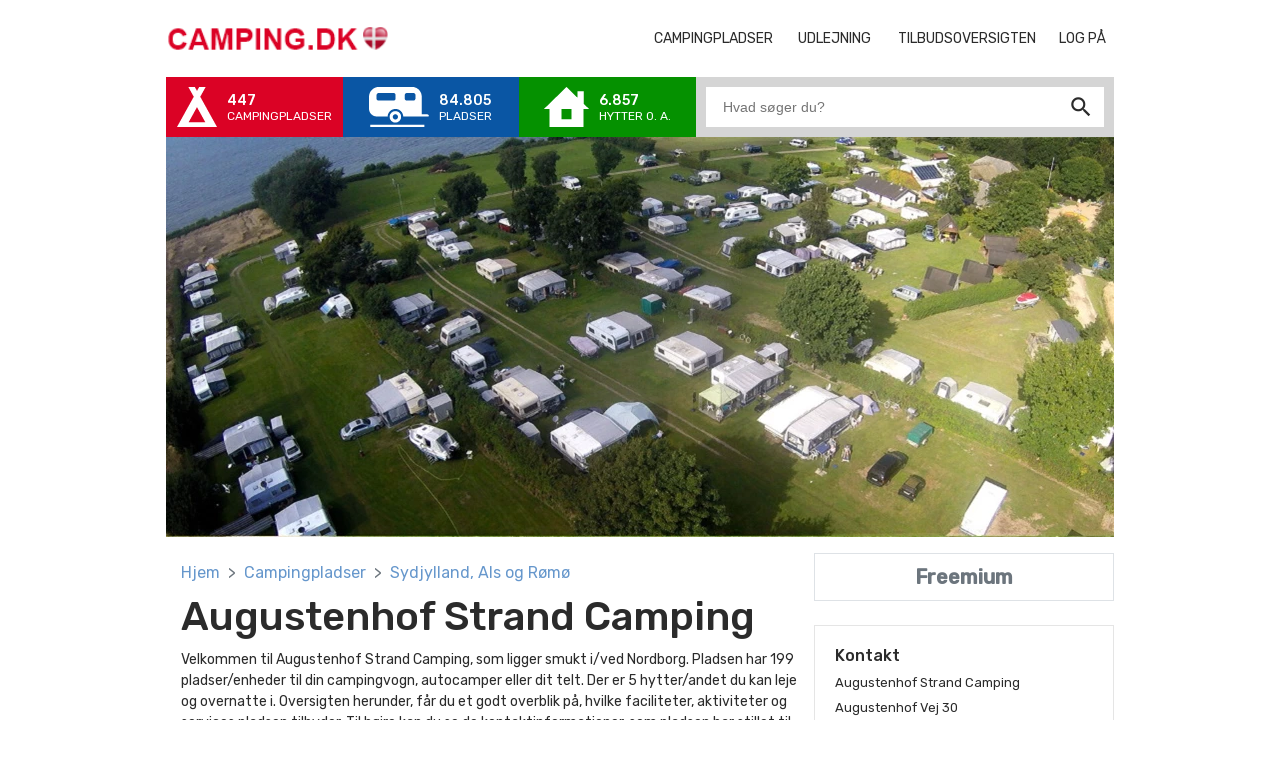

--- FILE ---
content_type: text/html; charset=utf-8
request_url: https://www.camping.dk/campingpladser/sydjylland-als-og-roemoe/augustenhof-strand-camping/
body_size: 23577
content:


<!DOCTYPE html>
<html lang="da">
<head>
    <base href="/">
    <meta charset="utf8">
    <meta name="viewport" content="width=device-width, initial-scale=1.0">
    <link rel="icon" href="/favicon.ico" type="image/x-icon" />
    <link rel="shortcut icon" href="/favicon.ico" type="image/x-icon" />
    <base href="/">

            <script>
                (function (i, s, o, g, r, a, m) {
                    i['GoogleAnalyticsObject'] = r; i[r] = i[r] || function () {
                        (i[r].q = i[r].q || []).push(arguments)
                    }, i[r].l = 1 * new Date(); a = s.createElement(o),
                        m = s.getElementsByTagName(o)[0]; a.async = 1; a.src = g; m.parentNode.insertBefore(a, m)
                })(window, document, 'script', '//www.google-analytics.com/analytics.js', 'ga');

                ga('create', 'UA-87563-1', 'auto');
                ga('send', 'pageview');
            </script>




    


<title>Augustenhof Strand Camping</title>
<meta name="description" content="Velkommen til Augustenhof Strand Camping, som ligger smukt i/ved Nordborg. 
På pladsen, som er på 0 hektar er der 0 pladser/enheder til din campingvogn, autocamper
eller telt. Hertil er der så 0 andre  udlejningsenheder. I oversigten herunder, får du et godt overblik på, hvad pladsen tilbyder af faciliteter, aktiviteter og andre services. 
Til højre kan du se de kontaktinformationer, som pladsen har stillet til din rådighed." />
<meta name="keywords" content="">
<meta name="robots" content="INDEX,FOLLOW" />
<link rel="canonical" href="https://www.camping.dk/campingpladser/sydjylland-als-og-roemoe/augustenhof-strand-camping/" />
<meta name="twitter:card" content="summary" />
<meta name="twitter:title" content="Augustenhof Strand Camping" />
<meta name="twitter:description" content="Velkommen til Augustenhof Strand Camping, som ligger smukt i/ved Nordborg. 
På pladsen, som er på 0 hektar er der 0 pladser/enheder til din campingvogn, autocamper
eller telt. Hertil er der så 0 andre  udlejningsenheder. I oversigten herunder, får du et godt overblik på, hvad pladsen tilbyder af faciliteter, aktiviteter og andre services. 
Til højre kan du se de kontaktinformationer, som pladsen har stillet til din rådighed." />
<meta name="twitter:image:src" content="" />
<meta property="og:title" content="Augustenhof Strand Camping" />
<meta property="og:url" content="https://www.camping.dk/campingpladser/sydjylland-als-og-roemoe/augustenhof-strand-camping/" />
<meta property="og:image" content="" />
<meta property="og:description" content="Velkommen til Augustenhof Strand Camping, som ligger smukt i/ved Nordborg. 
På pladsen, som er på 0 hektar er der 0 pladser/enheder til din campingvogn, autocamper
eller telt. Hertil er der så 0 andre  udlejningsenheder. I oversigten herunder, får du et godt overblik på, hvad pladsen tilbyder af faciliteter, aktiviteter og andre services. 
Til højre kan du se de kontaktinformationer, som pladsen har stillet til din rådighed." />
<meta itemprop="name" content="Augustenhof Strand Camping" />
<meta itemprop="description" content="Augustenhof Strand Camping" />
<meta itemprop="image" content="" />
<script type='application/ld+json'>{"@context": "http://schema.org","@type": "Organization","name":"camping.dk","description":"Du finder mere end 500 Campingpladser i Danmark på Camping.dk. Danmarks største database med Campinghytter, Campingvogne m.m. til udlejning.","url":"https://www.camping.dk/","logo":"https://www.camping.dk/media/3101/logo.png","foundingDate":"03/15/2019"}</script>
<script type="application/ld+json">[{"name":"Augustenhof Strand Camping","image":"https://www.camping.dk/media/1949/augustenhof.jpg","url":"https://www.camping.dk/campingpladser/sydjylland-als-og-roemoe/augustenhof-strand-camping/","telephone":"74450304","priceRange":null,"address":{"@type":"PostalAddress","streetAddress":"Augustenhof Vej 30","addressLocality":"Nordborg","postalCode":"6430","addressCountry":"DK"},"@id":"https://www.camping.dk/campingpladser/sydjylland-als-og-roemoe/augustenhof-strand-camping/","description":"Velkommen til Augustenhof Strand Camping, som ligger smukt i/ved Nordborg. \nPå pladsen, som er på 0 hektar er der 0 pladser/enheder til din campingvogn, autocamper\neller telt. Hertil er der så 0 andre  udlejningsenheder. I oversigten herunder, får du et godt overblik på, hvad pladsen tilbyder af faciliteter, aktiviteter og andre services. \nTil højre kan du se de kontaktinformationer, som pladsen har stillet til din rådighed.","@type":"Campground","@context":"http://schema.org"},{"@context":"http://schema.org","@type":"BreadcrumbList","itemListElement":[{"@context":"http://schema.org","@type":"ListItem","position":1,"item":{"@id":"https://www.camping.dk/campingpladser/","name":"Campingpladser"}},{"@context":"http://schema.org","@type":"ListItem","position":2,"item":{"@id":"https://www.camping.dk/campingpladser/sydjylland-als-og-roemoe/","name":"Sydjylland, Als og Rømø"}}]}]</script>






    
    <link href="/bundles/styles?v=xm01QG6oRIwUbXCQmDSmemBVkR6lKbk9zv1k0SNA6HM1" rel="stylesheet"/>


    
    
    
    

    

    <script src="https://maps.googleapis.com/maps/api/js?v=3.34&key=AIzaSyBUhfLSs3_CMq8vpb8FDXdM55k8hWcI3KQ" async></script>
    
<script>
  (g=>{var h,a,k,p="The Google Maps JavaScript API",c="google",l="importLibrary",q="__ib__",m=document,b=window;b=b[c]||(b[c]={});var d=b.maps||(b.maps={}),r=new Set,e=new URLSearchParams,u=()=>h||(h=new Promise(async(f,n)=>{await (a=m.createElement("script"));e.set("libraries",[...r]+"");for(k in g)e.set(k.replace(/[A-Z]/g,t=>"_"+t[0].toLowerCase()),g[k]);e.set("callback",c+".maps."+q);a.src=`https://maps.${c}apis.com/maps/api/js?`+e;d[q]=f;a.onerror=()=>h=n(Error(p+" could not load."));a.nonce=m.querySelector("script[nonce]")?.nonce||"";m.head.append(a)}));d[l]?console.warn(p+" only loads once. Ignoring:",g):d[l]=(f,...n)=>r.add(f)&&u().then(()=>d[l](f,...n))})({
    key: "",
    v: "weekly",
    // Use the 'v' parameter to indicate the version to use (weekly, beta, alpha, etc.).
    // Add other bootstrap parameters as needed, using camel case.
  });
  
// Initialize and add the map

</script>
        <script>
            initMap = function() {}
        </script>


    <style>
        .wf-active body {
            font-family: 'Rubik',sans-serif;
        }

        .btnList {
            display: flex;
            flex-wrap: wrap;
            align-items: center;
        }

            .btnList li {
                width: 50%;
            }

        .modal-header {
            background-color: #009788;
            color: white;
        }

        .modal {
            z-index: 9999 !important;
        }
    </style>
            <script type="application/ld+json">
                [
                {
                "@context": "https://schema.org/",
                "@type": "WebSite",
                "@id": "https://www.camping.dk/#website",
                "name" : "Camping - Den st&#248;rste camping guide til campingferie i Danmark",
                "description" : "Du finder omkring 450 Campingpladser i Danmark p&#229; Camping.dk. Danmarks st&#248;rste database med Campinghytter, Campingvogne m.m. til udlejning.",
                "url": "https://www.camping.dk/",
                "potentialAction": {
                "@type": "SearchAction",
                "target": "https://www.camping.dk/search?q={search_term_string}",
                "query-input": "required name=search_term_string"
                }
                }
                    
                        ,{
                        "@context": "https://schema.org/",
                        "@type": "WebPage",
                        "name" : "Augustenhof Strand Camping",
                        "description" : "Velkommen til Augustenhof Strand Camping, som ligger smukt i/ved Nordborg. P&#229; pladsen, som er p&#229; 0 hektar er der 0 pladser/enheder til din campingvogn, autocampereller telt. Hertil er der s&#229; 0 andre  udlejningsenheder. I oversigten herunder, f&#229;r du et godt overblik p&#229;, hvad pladsen tilbyder af faciliteter, aktiviteter og andre services. Til h&#248;jre kan du se de kontaktinformationer, som pladsen har stillet til din r&#229;dighed.",
                        "url": "https://www.camping.dk(/campingpladser/sydjylland-als-og-roemoe/augustenhof-strand-camping/)",
                        "isPartOf" : {
                        "@id": "https://www.camping.dk/#website"
                        }
                        }
                    
                ]
            </script>

    


    <link href='/bundles/js?v=ifyfd6k8Ps3leMG-mHZYj3MgGxu50lSwzoeL2-T7l8U1' rel='preload' as='script'></script>

    <link href='/bundles/angular?v=yANU2Kui6naHtoFb8V_gvb7VsdYSfOk0QG-j2nj4Ndg1' rel='preload' as='script'></script>

    <link href='/bundles/app?v=J6kfSRdrN94mBxIkasjxO-n-egUB9dbPUvnVaIZ7CZo1' rel='preload' as='script'></script>


    
</head>
<body ng-app="camping.app" ng-controller="camping.controller as ctrl" id="body" ng-strict-di>
    <input type="hidden" id="HaveQueryStringValue" value="No" />
    <input type="hidden" id="HaveQueryStringValueOnudlejning" value="No" />
    <!-- Html.Partial("_AdButlerTop")-->
    
<header ng-init="ctrl.getUser()" class="container container-fluid p-0">
    


    


    <nav class="navbar navbar-expand-md p-0" itemscope itemtype="http://schema.org/SiteNavigationElement">
        <div class="container-fluid">
            <a href="/" class="navbar-brand navbar-nav mr-auto">

                    <img src="/media/2958/camping-dk-logo.png" class="site-logo pl-3 pl-sm-0" alt="CAMPING.DK Logo" />
            </a>
            <div class="dd search-icon-area d-md-none" ng-click="ctrl.showMenu($event)" data-dd-menu="#searchMenu">
                <span class="search-icon d-block"></span>
            </div>
            <button class="navbar-toggler ml-sm-3 collapsed" type="button" data-toggle="collapse" data-target="#navbarCollapse" aria-controls="navbarCollapse" aria-expanded="false" aria-label="Toggle navigation">
                <span class="navbar-toggler-icon"></span>
            </button>
            <div class="collapse navbar-collapse" id="navbarCollapse">
                <ul class="navbar-nav ml-auto my-auto">
                                        <li class="nav-item d-flex align-items-center active" >
                                                    <a class="nav-link dd text-center campingpladserModalBtn" title="Campingpladser" id="campingpladserModalBtn">Campingpladser <span class="sr-only">Campingpladser</span></a>

                                        </li>
                                        <li class="nav-item d-flex align-items-center active" >
                                                <a class="nav-link dd text-center UdlejningModalBtn" title="Udlejning" id="UdlejningModalBtn">Udlejning <span class="sr-only">Udlejning</span></a>

                                        </li>
                                        <li class="nav-item d-flex align-items-center active" >
                                            <a class="nav-link dd text-center" href="/tilbudsoversigten/" title="Tilbudsoversigten">Tilbudsoversigten <span class="sr-only">Tilbudsoversigten</span></a>

                                        </li>
                                        <li class="nav-item d-flex align-items-center active" ng-if=ctrl.hasLoggedin()>
                                            <a class="nav-link dd text-center" href="/dit-instrumentbraet/" title="Dit Instrumentbr&#230;t">Dit Instrumentbr&#230;t <span class="sr-only">Dit Instrumentbr&#230;t</span></a>

                                        </li>
                                        <li class="nav-item d-flex align-items-center active" ng-if=ctrl.hasLoggedin()>
                                            <a class="nav-link dd text-center" href="/support-og-videoer/" title="Support og Videoer">Support og Videoer <span class="sr-only">Support og Videoer</span></a>

                                        </li>
                        <li>
                            <a ng-if="!ctrl.hasLoggedin()" class="nav-link dd " ng-click="ctrl.login($event)">Log p&#229;<span class="sr-only">Login</span></a>
                            <a ng-if="ctrl.hasLoggedin()" class="nav-link dd " ng-click="ctrl.logout($event)">Log ud<span class="sr-only">Logout</span></a>

                        </li>

                </ul>
            </div>
        </div>
        <div class="menu container-fluid">
            <div class="bg-gray">
                <ul class="d-flex flex-row mb-0 list-unstyled">
                    <li class="menu-main-item menu-campsite d-flex align-items-center justify-content-center campingpladserModalBtn" style="cursor: pointer"   ng-controller="campsite.controller as campsiteCtrl">
                        <span class="logo d-none d-md-block"></span>
                        <div class="ml-auto mr-auto ml-md-0 mr-md-0 text-center text-md-left" ng-init="xcampsiteCtrl.totalCampsites.load()">
                            <span ng-cloak class="menu-title f-size-14 font-weight-medium d-block">447</span>
                            <span class="menu-subtitle f-size-12 d-block">CAMPINGPLADSER</span>
                        </div>
                    </li>
                    <li class="menu-main-item menu-pitches d-flex align-items-center justify-content-center campingpladserModalBtn" style="cursor: pointer; background-color:#0A56A4 !important"  ng-controller="rental.controller as rentalCtrl" style="background-color:#0A56A4 !important">
                        <span class="logo d-none d-md-block"></span>
                        <div class="ml-auto mr-auto ml-md-0 mr-md-0 text-center text-md-left" ng-init="rentalCtrl.totalPitches.load()">
                            <span ng-cloak class="menu-title f-size-14 font-weight-medium d-block">84.805</span>
                            <span class="menu-subtitle f-size-12 d-block">PLADSER</span>
                        </div>
                    </li>
                    <li class="menu-main-item menu-rentals d-flex align-items-center justify-content-center UdlejningModalBtn"  style="cursor: pointer;"  ng-controller="rental.controller as rentalCtrl">
                        <span class="logo d-none d-md-block"></span>
                        <div class="ml-auto mr-auto ml-md-0 mr-md-0 text-center text-md-left" ng-init="rentalCtrl.totalRentals.load()">
                            <span ng-cloak class="menu-title f-size-14 font-weight-medium d-block">6.857</span>
                            <span class="menu-subtitle f-size-12 d-block">HYTTER 0. A.</span>
                        </div>
                    </li>
                    <li id="searchMenu" class="dd-menu menu-search">
                        <div class="p-3 p-md-0 w-100 d-md-flex flex-row align-items-center">
                            
                            <div class="search-container d-flex flex-row">
                                <input class="f-size-14 w-100 search-input" type="text" placeholder="Hvad s&#248;ger du?" ng-focus="searchFocused = true" ng-model="ctrl.searchText" ng-keyup="$event.keyCode == 13 && ctrl.search()" />
                                <i class="material-icons d-inline-block" ng-click="ctrl.search()">search</i>
                            </div>
                            <button class="rounded d-block d-md-none mx-auto" ng-click="ctrl.search()">S&#248;g</button>
                        </div>
                    </li>
                </ul>
            </div>
            <div id="campingMenu" class="dd-menu camping-menu menu-hover">
                <div class="content row w-100 h-100">
                    <div class="col-md-6">
                        <span class="heading">CAMPSITES</span>
                        <div class="map d-none d-md-block">

                        </div>
                    </div>
                    <div class="col-md-6">
                        <span class="sub-heading">Search campsites by region</span>
                        <div class="regions d-flex flex-column flex-wrap">
                                    <a href="/campingpladser/nordjylland-og-laesoe/" class="region w-50">Nordjylland og L&#230;s&#248;</a>
                                    <a href="/campingpladser/&#248;stjylland-og-samsoe/" class="region w-50">&#216;stjylland og Sams&#248;</a>
                                    <a href="/campingpladser/vestjylland-og-fanoe/" class="region w-50">Vestjylland og Fan&#248;</a>
                                    <a href="/campingpladser/sydjylland-als-og-roemoe/" class="region w-50">Sydjylland, Als og R&#248;m&#248;</a>
                                    <a href="/campingpladser/fyn-langeland-og-&#230;roe/" class="region w-50">Fyn, Langeland og &#198;r&#248;</a>
                                    <a href="/campingpladser/nord-og-vestsjaelland/" class="region w-50">Nord- og Vestsj&#230;lland</a>
                                    <a href="/campingpladser/storkoebenhavn-og-amager/" class="region w-50">Stork&#248;benhavn og Amager</a>
                                    <a href="/campingpladser/sydsjaelland-moen-og-lolland-falster/" class="region w-50">Sydsj&#230;lland, M&#248;n og Lolland-Falster</a>
                                    <a href="/campingpladser/bornholm/" class="region w-50">Bornholm</a>
                        </div>
                        <a href="/campingpladser/" class="more">See All</a>
                    </div>
                </div>
            </div>
            <div id="rentalMenu" class="dd-menu rental-menu menu-hover">
                <div class="content row w-100 h-100">
                    <div class="col-md-6">
                        <span class="heading">RENTALS</span>
                        <div class="map d-none d-md-block">

                        </div>
                    </div>
                    <div class="col-md-6">
                        <span class="sub-heading">Search rentals by region</span>
                        <div class="regions d-flex flex-column flex-wrap">
                                    <a href="/udlejning/nordjylland/" class="region w-50">Nordjylland</a>
                                    <a href="/udlejning/&#248;stjylland/" class="region w-50">&#216;stjylland</a>
                                    <a href="/udlejning/vestjylland/" class="region w-50">Vestjylland</a>
                                    <a href="/udlejning/sydjylland/" class="region w-50">Sydjylland</a>
                                    <a href="/udlejning/fyn/" class="region w-50">Fyn</a>
                                    <a href="/udlejning/nordsjaelland/" class="region w-50">Nordsj&#230;lland</a>
                                    <a href="/udlejning/storkoebenhavn/" class="region w-50">Stork&#248;benhavn</a>
                                    <a href="/udlejning/sydsjaelland-lollandfalster/" class="region w-50">Sydsj&#230;lland, Lolland/Falster</a>
                                    <a href="/udlejning/bornholm/" class="region w-50">Bornholm</a>
                        </div>
                        <a href="/udlejning/" class="more">See All</a>
                    </div>
                </div>
            </div>
        </div>
    </nav>
    
</header>
    <main role="main" class="container container-fluid px-0 px-lg-3 pt-0 angular-hide {{angulared}}" ng-cloak layout="column">
        

<style>
    .premenu-Mobile {
        display: none;
    }

    .freemenu-Mobile {
        display: none;
    }

    .Mobile {
        display: none;
    }

    .Desktop {
        display: block;
    }
        
    @media (max-width:575px) {
        .premenu-Mobile {
            display: block;
        }

        .premenu-Desktop {
            display: none;
        }

        .freemenu-Mobile {
            display: block;
        }

        .freemenu-Desktop {
            display: none;
        }
        
        .Mobile {
            display: block;
        }

        .Desktop {
            display: none;
        }
    }
</style>

<div class="home-page">
    <!-- Begin Carousel -->
    <div id="home-carousel" class="carousel slide" data-ride="carousel">
        <div class="carousel-inner">
            <ol class="carousel-indicators mb-1">
            </ol>
                    <div class="carousel-item active">
                        <div class="d-flex flex-column position-relative">
                            <img src="/media/4874/augustenhof.jpg?anchor=center&amp;mode=crop&amp;width=948&amp;height=400&amp;format=webp&amp;rnd=132372354340000000" onerror="this.onerror=null,this.src='/media/4874/augustenhof.jpg?anchor=center&amp;mode=crop&amp;width=948&amp;height=400&amp;rnd=132372354340000000'" class="d-block w-100" alt="DE" />
                            
                        </div>
                    </div>
        </div>
    </div>    
    <!-- End Carousel -->

    <div class="content container">
        <div class="row campsite-details">
            <div class="col">

                    <nav aria-label="breadcrumb">
                        <ol class="breadcrumb">
                                        <li class="breadcrumb-item"><a href="/">Hjem</a></li>
                                        <li class="breadcrumb-item"><a href="/campingpladser/">Campingpladser</a></li>
                                        <li class="breadcrumb-item"><a href="/campingpladser/sydjylland-als-og-roemoe/">Sydjylland, Als og R&#248;m&#248;</a></li>
                        </ol>
                    </nav>

                
                <div class="title">
                    <h1>
                        Augustenhof Strand Camping
                    </h1>
                        <p class="f-size-14">Velkommen til Augustenhof Strand Camping, som ligger smukt i/ved Nordborg. Pladsen har 199 pladser/enheder til din campingvogn, autocamper eller dit telt. Der er 5 hytter/andet du kan leje og overnatte i. Oversigten herunder, f&#229;r du et godt overblik p&#229;, hvilke faciliteter, aktiviteter og services pladsen tilbyder.
Til h&#248;jre kan du se de kontaktinformationer, som pladsen har stillet til din r&#229;dighed.</p>
                </div>

                
                <!-- Begin Premium or Freemium -->
                <div class="row border justify-content-center p-2 Mobile">
                    <a href="/premium-og-freemium" style="font-weight:bold;font-size:20px;" class="text-muted">Freemium</a>
                </div>
                <!-- End Premium or Freemium -->
                
                <!-- Begin Main Buttons -->
                <!-- End Main Buttons -->

				
                
                <!-- Begin Details for Campingsite -->
                <div class="details details-campsite">

                    <span id="hide" class="view-more col f-size-15 w-100 text-center btn p-1 text-danger d-block hideclass">Luk alle</span>
                    <span id="show" class="view-more col f-size-15 w-100 text-center btn p-1 text-danger d-none showclass"> Vis alt</span>




<style>
    .topShop-bar {
        display: flex;
        align-content: center;
    }

    @media (max-width:767px) {
        .detail-toggle {
            padding: 0px;
        }

        .btnText {
            display: flex;
            margin-bottom: 10px;
        }
    }
</style>

    <div ng-controller="camping.controller as ctrl">
        <div>
            <button id="FaciliteterToggleButton" style="padding-bottom: 0px !important;" class="detail-toggle font-weight-bold "
                    data-toggle="collapse"
                    data-target="#filter2170">
                <span class="btnText">
                    <span class="icon-collapse"></span>
                    1. Lokaliteter inden for 1 km
                </span>
                
            </button>
            <div class="collapse show showingDivOnFaciliteter " id="filter2170" style="margin-top:0px;">
                <div class="row my-0">
                    <div class="col my-0">
                        <ul class="ulfirst">
                                <li>K&#248;bstad i n&#230;rheden &lt; 5 km</li>
                                <li>Badestrand/sandstrand</li>
                                <li>Hav/fjord</li>
                        </ul>
                    </div>
                    <div class="col my-0">
                        <ul class="ulfirst">
                                <li>Udsigtspunkt</li>
                                <li>Skov</li>
                                <li>Fiskevand</li>
                        </ul>
                    </div>
                </div>
                <div class="d-flex justify-content-center">
                    <a onclick="ShowHide(this)" class="btn btn-success show-more-class desktopbutton" style="color:white;">Vis flere</a>
                </div> 
            </div>
        </div>
    </div>

<script src="https://ajax.googleapis.com/ajax/libs/jquery/3.5.1/jquery.min.js"></script>
<script>
    $(function () {
        $(".ulfirst li").hide();
        $(".ulfirst").each(function () {
            if ($(this).find("li").length > 2) {
                $(this).find("li:eq(0)").show();
                $(this).find("li:eq(1)").show();
            }
            else {
                $(this).find("li").show();
                $(this).closest(".showingDivOnFaciliteter").find(".desktopbutton").hide();
            }
        });
       
    })
    function ShowHide(x) {
        var ButtonText = $(x).text();
        if (ButtonText == "Vis flere") {
            $(x).closest(".showingDivOnFaciliteter").find(".ulfirst li").show();
            $(x).text("Vis mindre");
        }
        else {
            $(x).closest(".showingDivOnFaciliteter").find(".ulfirst li").hide();
            $(x).closest(".showingDivOnFaciliteter").find(".ulfirst").each(function () {
                $(this).find("li:eq(0)").show();
                $(this).find("li:eq(1)").show();
            });
            $(x).text("Vis flere");
        }
    };
</script>

<style>
    .topShop-bar {
        display: flex;
        align-content: center;
    }

    @media (max-width:767px) {
        .detail-toggle {
            padding: 0px;
        }

        .btnText {
            display: flex;
            margin-bottom: 10px;
        }
    }
</style>

    <div ng-controller="camping.controller as ctrl">
        <div>
            <button id="FaciliteterToggleButton" style="padding-bottom: 0px !important;" class="detail-toggle font-weight-bold "
                    data-toggle="collapse"
                    data-target="#filter2181">
                <span class="btnText">
                    <span class="icon-collapse"></span>
                    2. Diverse adgangsforhold
                </span>
                
            </button>
            <div class="collapse show showingDivOnFaciliteter " id="filter2181" style="margin-top:0px;">
                <div class="row my-0">
                    <div class="col my-0">
                        <ul class="ulfirst">
                                <li>Adgang UDEN campingpas</li>
                                <li>Salg af campingpas (Camping Key Europa)</li>
                                <li>Mulighed for reservation</li>
                                <li>Ledige standpladser</li>
                                <li>Ledige pladser/h&#248;js&#230;son</li>
                        </ul>
                    </div>
                    <div class="col my-0">
                        <ul class="ulfirst">
                                <li>Vinter&#229;bent</li>
                                <li>Vinteropbevaring af campingvogne</li>
                                <li>Hjertestarter forefindes</li>
                                <li>Hunde i snor er velkomne!</li>
                        </ul>
                    </div>
                </div>
                <div class="d-flex justify-content-center">
                    <a onclick="ShowHide(this)" class="btn btn-success show-more-class desktopbutton" style="color:white;">Vis flere</a>
                </div> 
            </div>
        </div>
    </div>

<script src="https://ajax.googleapis.com/ajax/libs/jquery/3.5.1/jquery.min.js"></script>
<script>
    $(function () {
        $(".ulfirst li").hide();
        $(".ulfirst").each(function () {
            if ($(this).find("li").length > 2) {
                $(this).find("li:eq(0)").show();
                $(this).find("li:eq(1)").show();
            }
            else {
                $(this).find("li").show();
                $(this).closest(".showingDivOnFaciliteter").find(".desktopbutton").hide();
            }
        });
       
    })
    function ShowHide(x) {
        var ButtonText = $(x).text();
        if (ButtonText == "Vis flere") {
            $(x).closest(".showingDivOnFaciliteter").find(".ulfirst li").show();
            $(x).text("Vis mindre");
        }
        else {
            $(x).closest(".showingDivOnFaciliteter").find(".ulfirst li").hide();
            $(x).closest(".showingDivOnFaciliteter").find(".ulfirst").each(function () {
                $(this).find("li:eq(0)").show();
                $(this).find("li:eq(1)").show();
            });
            $(x).text("Vis flere");
        }
    };
</script>

<style>
    .topShop-bar {
        display: flex;
        align-content: center;
    }

    @media (max-width:767px) {
        .detail-toggle {
            padding: 0px;
        }

        .btnText {
            display: flex;
            margin-bottom: 10px;
        }
    }
</style>

    <div ng-controller="camping.controller as ctrl">
        <div>
            <button id="FaciliteterToggleButton" style="padding-bottom: 0px !important;" class="detail-toggle font-weight-bold TogelDisplayNone"
                    data-toggle="collapse"
                    data-target="#filter2773">
                <span class="btnText">
                    <span class="icon-collapse"></span>
                    3. Udlejning af f&#248;lgende
                </span>
                
            </button>
            <div class="collapse show showingDivOnFaciliteter TogelDisplayNoneClass" id="filter2773" style="margin-top:0px;">
                <div class="row my-0">
                    <div class="col my-0">
                        <ul class="ulfirst">
                                <li>Campinghytter</li>
                                <li>Mobilehomes</li>
                        </ul>
                    </div>
                    <div class="col my-0">
                        <ul class="ulfirst">
                                <li>Campingvogne</li>
                        </ul>
                    </div>
                </div>
                <div class="d-flex justify-content-center">
                    <a onclick="ShowHide(this)" class="btn btn-success show-more-class desktopbutton" style="color:white;">Vis flere</a>
                </div> 
            </div>
        </div>
    </div>

<script src="https://ajax.googleapis.com/ajax/libs/jquery/3.5.1/jquery.min.js"></script>
<script>
    $(function () {
        $(".ulfirst li").hide();
        $(".ulfirst").each(function () {
            if ($(this).find("li").length > 2) {
                $(this).find("li:eq(0)").show();
                $(this).find("li:eq(1)").show();
            }
            else {
                $(this).find("li").show();
                $(this).closest(".showingDivOnFaciliteter").find(".desktopbutton").hide();
            }
        });
       
    })
    function ShowHide(x) {
        var ButtonText = $(x).text();
        if (ButtonText == "Vis flere") {
            $(x).closest(".showingDivOnFaciliteter").find(".ulfirst li").show();
            $(x).text("Vis mindre");
        }
        else {
            $(x).closest(".showingDivOnFaciliteter").find(".ulfirst li").hide();
            $(x).closest(".showingDivOnFaciliteter").find(".ulfirst").each(function () {
                $(this).find("li:eq(0)").show();
                $(this).find("li:eq(1)").show();
            });
            $(x).text("Vis flere");
        }
    };
</script>

<style>
    .topShop-bar {
        display: flex;
        align-content: center;
    }

    @media (max-width:767px) {
        .detail-toggle {
            padding: 0px;
        }

        .btnText {
            display: flex;
            margin-bottom: 10px;
        }
    }
</style>

    <div ng-controller="camping.controller as ctrl">
        <div>
            <button id="FaciliteterToggleButton" style="padding-bottom: 0px !important;" class="detail-toggle font-weight-bold TogelDisplayNone"
                    data-toggle="collapse"
                    data-target="#filter2808">
                <span class="btnText">
                    <span class="icon-collapse"></span>
                    4. Mad og indk&#248;bsforhold
                </span>
                
            </button>
            <div class="collapse show showingDivOnFaciliteter TogelDisplayNoneClass" id="filter2808" style="margin-top:0px;">
                <div class="row my-0">
                    <div class="col my-0">
                        <ul class="ulfirst">
                                <li>Kiosk</li>
                                <li>Butik &lt; 1 km</li>
                                <li>Gassalg</li>
                        </ul>
                    </div>
                    <div class="col my-0">
                        <ul class="ulfirst">
                                <li>Mulighed for rensning af fisk</li>
                                <li>Fryser til fisk</li>
                                <li>Kogemulighed</li>
                        </ul>
                    </div>
                </div>
                <div class="d-flex justify-content-center">
                    <a onclick="ShowHide(this)" class="btn btn-success show-more-class desktopbutton" style="color:white;">Vis flere</a>
                </div> 
            </div>
        </div>
    </div>

<script src="https://ajax.googleapis.com/ajax/libs/jquery/3.5.1/jquery.min.js"></script>
<script>
    $(function () {
        $(".ulfirst li").hide();
        $(".ulfirst").each(function () {
            if ($(this).find("li").length > 2) {
                $(this).find("li:eq(0)").show();
                $(this).find("li:eq(1)").show();
            }
            else {
                $(this).find("li").show();
                $(this).closest(".showingDivOnFaciliteter").find(".desktopbutton").hide();
            }
        });
       
    })
    function ShowHide(x) {
        var ButtonText = $(x).text();
        if (ButtonText == "Vis flere") {
            $(x).closest(".showingDivOnFaciliteter").find(".ulfirst li").show();
            $(x).text("Vis mindre");
        }
        else {
            $(x).closest(".showingDivOnFaciliteter").find(".ulfirst li").hide();
            $(x).closest(".showingDivOnFaciliteter").find(".ulfirst").each(function () {
                $(this).find("li:eq(0)").show();
                $(this).find("li:eq(1)").show();
            });
            $(x).text("Vis flere");
        }
    };
</script>

<style>
    .topShop-bar {
        display: flex;
        align-content: center;
    }

    @media (max-width:767px) {
        .detail-toggle {
            padding: 0px;
        }

        .btnText {
            display: flex;
            margin-bottom: 10px;
        }
    }
</style>

    <div ng-controller="camping.controller as ctrl">
        <div>
            <button id="FaciliteterToggleButton" style="padding-bottom: 0px !important;" class="detail-toggle font-weight-bold TogelDisplayNone"
                    data-toggle="collapse"
                    data-target="#filter2826">
                <span class="btnText">
                    <span class="icon-collapse"></span>
                    5. Sanit&#230;re faciliteter
                </span>
                
            </button>
            <div class="collapse show showingDivOnFaciliteter TogelDisplayNoneClass" id="filter2826" style="margin-top:0px;">
                <div class="row my-0">
                    <div class="col my-0">
                        <ul class="ulfirst">
                                <li>H&#229;ndvask med v/k vand</li>
                                <li>Toilet med h&#229;ndvask</li>
                                <li>Handicap-rum</li>
                                <li>Bruser med v/k vand</li>
                                <li>Vaskekabine separat</li>
                                <li>Puslerum</li>
                                <li>Familiebaderum</li>
                        </ul>
                    </div>
                    <div class="col my-0">
                        <ul class="ulfirst">
                                <li>Stik til h&#229;rt&#248;rring/barbering</li>
                                <li>T&#248;mning af kemisk toilet</li>
                                <li>Opvask med v/k vand</li>
                                <li>T&#248;jvask med v/k vand</li>
                                <li>Vaskemaskine</li>
                                <li>T&#248;rretumbler/-rum/-skab</li>
                        </ul>
                    </div>
                </div>
                <div class="d-flex justify-content-center">
                    <a onclick="ShowHide(this)" class="btn btn-success show-more-class desktopbutton" style="color:white;">Vis flere</a>
                </div> 
            </div>
        </div>
    </div>

<script src="https://ajax.googleapis.com/ajax/libs/jquery/3.5.1/jquery.min.js"></script>
<script>
    $(function () {
        $(".ulfirst li").hide();
        $(".ulfirst").each(function () {
            if ($(this).find("li").length > 2) {
                $(this).find("li:eq(0)").show();
                $(this).find("li:eq(1)").show();
            }
            else {
                $(this).find("li").show();
                $(this).closest(".showingDivOnFaciliteter").find(".desktopbutton").hide();
            }
        });
       
    })
    function ShowHide(x) {
        var ButtonText = $(x).text();
        if (ButtonText == "Vis flere") {
            $(x).closest(".showingDivOnFaciliteter").find(".ulfirst li").show();
            $(x).text("Vis mindre");
        }
        else {
            $(x).closest(".showingDivOnFaciliteter").find(".ulfirst li").hide();
            $(x).closest(".showingDivOnFaciliteter").find(".ulfirst").each(function () {
                $(this).find("li:eq(0)").show();
                $(this).find("li:eq(1)").show();
            });
            $(x).text("Vis flere");
        }
    };
</script>

<style>
    .topShop-bar {
        display: flex;
        align-content: center;
    }

    @media (max-width:767px) {
        .detail-toggle {
            padding: 0px;
        }

        .btnText {
            display: flex;
            margin-bottom: 10px;
        }
    }
</style>

    <div ng-controller="camping.controller as ctrl">
        <div>
            <button id="FaciliteterToggleButton" style="padding-bottom: 0px !important;" class="detail-toggle font-weight-bold TogelDisplayNone"
                    data-toggle="collapse"
                    data-target="#filter2239">
                <span class="btnText">
                    <span class="icon-collapse"></span>
                    6. Tekniske faciliteter
                </span>
                
            </button>
            <div class="collapse show showingDivOnFaciliteter TogelDisplayNoneClass" id="filter2239" style="margin-top:0px;">
                <div class="row my-0">
                    <div class="col my-0">
                        <ul class="ulfirst">
                                <li>El-tilslutning</li>
                        </ul>
                    </div>
                    <div class="col my-0">
                        <ul class="ulfirst">
                                <li>Orienteringslys</li>
                        </ul>
                    </div>
                </div>
                <div class="d-flex justify-content-center">
                    <a onclick="ShowHide(this)" class="btn btn-success show-more-class desktopbutton" style="color:white;">Vis flere</a>
                </div> 
            </div>
        </div>
    </div>

<script src="https://ajax.googleapis.com/ajax/libs/jquery/3.5.1/jquery.min.js"></script>
<script>
    $(function () {
        $(".ulfirst li").hide();
        $(".ulfirst").each(function () {
            if ($(this).find("li").length > 2) {
                $(this).find("li:eq(0)").show();
                $(this).find("li:eq(1)").show();
            }
            else {
                $(this).find("li").show();
                $(this).closest(".showingDivOnFaciliteter").find(".desktopbutton").hide();
            }
        });
       
    })
    function ShowHide(x) {
        var ButtonText = $(x).text();
        if (ButtonText == "Vis flere") {
            $(x).closest(".showingDivOnFaciliteter").find(".ulfirst li").show();
            $(x).text("Vis mindre");
        }
        else {
            $(x).closest(".showingDivOnFaciliteter").find(".ulfirst li").hide();
            $(x).closest(".showingDivOnFaciliteter").find(".ulfirst").each(function () {
                $(this).find("li:eq(0)").show();
                $(this).find("li:eq(1)").show();
            });
            $(x).text("Vis flere");
        }
    };
</script>

<style>
    .topShop-bar {
        display: flex;
        align-content: center;
    }

    @media (max-width:767px) {
        .detail-toggle {
            padding: 0px;
        }

        .btnText {
            display: flex;
            margin-bottom: 10px;
        }
    }
</style>

    <div ng-controller="camping.controller as ctrl">
        <div>
            <button id="FaciliteterToggleButton" style="padding-bottom: 0px !important;" class="detail-toggle font-weight-bold TogelDisplayNone"
                    data-toggle="collapse"
                    data-target="#filter2262">
                <span class="btnText">
                    <span class="icon-collapse"></span>
                    7. Sociale faciliteter
                </span>
                
            </button>
            <div class="collapse show showingDivOnFaciliteter TogelDisplayNoneClass" id="filter2262" style="margin-top:0px;">
                <div class="row my-0">
                    <div class="col my-0">
                        <ul class="ulfirst">
                                <li>B&#229;lplads</li>
                        </ul>
                    </div>
                    <div class="col my-0">
                        <ul class="ulfirst">
                                <li>Samlingsrum</li>
                        </ul>
                    </div>
                </div>
                <div class="d-flex justify-content-center">
                    <a onclick="ShowHide(this)" class="btn btn-success show-more-class desktopbutton" style="color:white;">Vis flere</a>
                </div> 
            </div>
        </div>
    </div>

<script src="https://ajax.googleapis.com/ajax/libs/jquery/3.5.1/jquery.min.js"></script>
<script>
    $(function () {
        $(".ulfirst li").hide();
        $(".ulfirst").each(function () {
            if ($(this).find("li").length > 2) {
                $(this).find("li:eq(0)").show();
                $(this).find("li:eq(1)").show();
            }
            else {
                $(this).find("li").show();
                $(this).closest(".showingDivOnFaciliteter").find(".desktopbutton").hide();
            }
        });
       
    })
    function ShowHide(x) {
        var ButtonText = $(x).text();
        if (ButtonText == "Vis flere") {
            $(x).closest(".showingDivOnFaciliteter").find(".ulfirst li").show();
            $(x).text("Vis mindre");
        }
        else {
            $(x).closest(".showingDivOnFaciliteter").find(".ulfirst li").hide();
            $(x).closest(".showingDivOnFaciliteter").find(".ulfirst").each(function () {
                $(this).find("li:eq(0)").show();
                $(this).find("li:eq(1)").show();
            });
            $(x).text("Vis flere");
        }
    };
</script>

<style>
    .topShop-bar {
        display: flex;
        align-content: center;
    }

    @media (max-width:767px) {
        .detail-toggle {
            padding: 0px;
        }

        .btnText {
            display: flex;
            margin-bottom: 10px;
        }
    }
</style>

    <div ng-controller="camping.controller as ctrl">
        <div>
            <button id="FaciliteterToggleButton" style="padding-bottom: 0px !important;" class="detail-toggle font-weight-bold TogelDisplayNone"
                    data-toggle="collapse"
                    data-target="#filter2284">
                <span class="btnText">
                    <span class="icon-collapse"></span>
                    8. B&#248;rne faciliteter
                </span>
                
            </button>
            <div class="collapse show showingDivOnFaciliteter TogelDisplayNoneClass" id="filter2284" style="margin-top:0px;">
                <div class="row my-0">
                    <div class="col my-0">
                        <ul class="ulfirst">
                                <li>Legeplads</li>
                        </ul>
                    </div>
                    <div class="col my-0">
                        <ul class="ulfirst">
                                <li>Hoppepude</li>
                        </ul>
                    </div>
                </div>
                <div class="d-flex justify-content-center">
                    <a onclick="ShowHide(this)" class="btn btn-success show-more-class desktopbutton" style="color:white;">Vis flere</a>
                </div> 
            </div>
        </div>
    </div>

<script src="https://ajax.googleapis.com/ajax/libs/jquery/3.5.1/jquery.min.js"></script>
<script>
    $(function () {
        $(".ulfirst li").hide();
        $(".ulfirst").each(function () {
            if ($(this).find("li").length > 2) {
                $(this).find("li:eq(0)").show();
                $(this).find("li:eq(1)").show();
            }
            else {
                $(this).find("li").show();
                $(this).closest(".showingDivOnFaciliteter").find(".desktopbutton").hide();
            }
        });
       
    })
    function ShowHide(x) {
        var ButtonText = $(x).text();
        if (ButtonText == "Vis flere") {
            $(x).closest(".showingDivOnFaciliteter").find(".ulfirst li").show();
            $(x).text("Vis mindre");
        }
        else {
            $(x).closest(".showingDivOnFaciliteter").find(".ulfirst li").hide();
            $(x).closest(".showingDivOnFaciliteter").find(".ulfirst").each(function () {
                $(this).find("li:eq(0)").show();
                $(this).find("li:eq(1)").show();
            });
            $(x).text("Vis flere");
        }
    };
</script>

<style>
    .topShop-bar {
        display: flex;
        align-content: center;
    }

    @media (max-width:767px) {
        .detail-toggle {
            padding: 0px;
        }

        .btnText {
            display: flex;
            margin-bottom: 10px;
        }
    }
</style>

    <div ng-controller="camping.controller as ctrl">
        <div>
            <button id="FaciliteterToggleButton" style="padding-bottom: 0px !important;" class="detail-toggle font-weight-bold TogelDisplayNone"
                    data-toggle="collapse"
                    data-target="#filter2305">
                <span class="btnText">
                    <span class="icon-collapse"></span>
                    9. Hunde faciliteter
                </span>
                
            </button>
            <div class="collapse show showingDivOnFaciliteter TogelDisplayNoneClass" id="filter2305" style="margin-top:0px;">
                <div class="row my-0">
                    <div class="col my-0">
                        <ul class="ulfirst">
                                <li>Hunde er velkommen</li>
                                <li>Hundeskov i n&#230;rheden</li>
                        </ul>
                    </div>
                    <div class="col my-0">
                        <ul class="ulfirst">
                                <li>Udlevering af hundeposer</li>
                                <li>Samarbejde med lokal dyrel&#230;ge</li>
                        </ul>
                    </div>
                </div>
                <div class="d-flex justify-content-center">
                    <a onclick="ShowHide(this)" class="btn btn-success show-more-class desktopbutton" style="color:white;">Vis flere</a>
                </div> 
            </div>
        </div>
    </div>

<script src="https://ajax.googleapis.com/ajax/libs/jquery/3.5.1/jquery.min.js"></script>
<script>
    $(function () {
        $(".ulfirst li").hide();
        $(".ulfirst").each(function () {
            if ($(this).find("li").length > 2) {
                $(this).find("li:eq(0)").show();
                $(this).find("li:eq(1)").show();
            }
            else {
                $(this).find("li").show();
                $(this).closest(".showingDivOnFaciliteter").find(".desktopbutton").hide();
            }
        });
       
    })
    function ShowHide(x) {
        var ButtonText = $(x).text();
        if (ButtonText == "Vis flere") {
            $(x).closest(".showingDivOnFaciliteter").find(".ulfirst li").show();
            $(x).text("Vis mindre");
        }
        else {
            $(x).closest(".showingDivOnFaciliteter").find(".ulfirst li").hide();
            $(x).closest(".showingDivOnFaciliteter").find(".ulfirst").each(function () {
                $(this).find("li:eq(0)").show();
                $(this).find("li:eq(1)").show();
            });
            $(x).text("Vis flere");
        }
    };
</script>

<style>
    .topShop-bar {
        display: flex;
        align-content: center;
    }

    @media (max-width:767px) {
        .detail-toggle {
            padding: 0px;
        }

        .btnText {
            display: flex;
            margin-bottom: 10px;
        }
    }
</style>

    <div ng-controller="camping.controller as ctrl">
        <div>
            <button id="FaciliteterToggleButton" style="padding-bottom: 0px !important;" class="detail-toggle font-weight-bold TogelDisplayNone"
                    data-toggle="collapse"
                    data-target="#filter2317">
                <span class="btnText">
                    <span class="icon-collapse"></span>
                    10. Vand faciliteter
                </span>
                
            </button>
            <div class="collapse show showingDivOnFaciliteter TogelDisplayNoneClass" id="filter2317" style="margin-top:0px;">
                <div class="row my-0">
                    <div class="col my-0">
                        <ul class="ulfirst">
                                <li>B&#229;dslip</li>
                        </ul>
                    </div>
                    <div class="col my-0">
                        <ul class="ulfirst">
                        </ul>
                    </div>
                </div>
                <div class="d-flex justify-content-center">
                    <a onclick="ShowHide(this)" class="btn btn-success show-more-class desktopbutton" style="color:white;">Vis flere</a>
                </div> 
            </div>
        </div>
    </div>

<script src="https://ajax.googleapis.com/ajax/libs/jquery/3.5.1/jquery.min.js"></script>
<script>
    $(function () {
        $(".ulfirst li").hide();
        $(".ulfirst").each(function () {
            if ($(this).find("li").length > 2) {
                $(this).find("li:eq(0)").show();
                $(this).find("li:eq(1)").show();
            }
            else {
                $(this).find("li").show();
                $(this).closest(".showingDivOnFaciliteter").find(".desktopbutton").hide();
            }
        });
       
    })
    function ShowHide(x) {
        var ButtonText = $(x).text();
        if (ButtonText == "Vis flere") {
            $(x).closest(".showingDivOnFaciliteter").find(".ulfirst li").show();
            $(x).text("Vis mindre");
        }
        else {
            $(x).closest(".showingDivOnFaciliteter").find(".ulfirst li").hide();
            $(x).closest(".showingDivOnFaciliteter").find(".ulfirst").each(function () {
                $(this).find("li:eq(0)").show();
                $(this).find("li:eq(1)").show();
            });
            $(x).text("Vis flere");
        }
    };
</script>

<style>
    .topShop-bar {
        display: flex;
        align-content: center;
    }

    @media (max-width:767px) {
        .detail-toggle {
            padding: 0px;
        }

        .btnText {
            display: flex;
            margin-bottom: 10px;
        }
    }
</style>

    <div ng-controller="camping.controller as ctrl">
        <div>
            <button id="FaciliteterToggleButton" style="padding-bottom: 0px !important;" class="detail-toggle font-weight-bold TogelDisplayNone"
                    data-toggle="collapse"
                    data-target="#filter2845">
                <span class="btnText">
                    <span class="icon-collapse"></span>
                    11. Boldspil
                </span>
                
            </button>
            <div class="collapse show showingDivOnFaciliteter TogelDisplayNoneClass" id="filter2845" style="margin-top:0px;">
                <div class="row my-0">
                    <div class="col my-0">
                        <ul class="ulfirst">
                                <li>Boldbane</li>
                                <li>Golfbane &lt; 5 km</li>
                        </ul>
                    </div>
                    <div class="col my-0">
                        <ul class="ulfirst">
                                <li>Minigolf/Maxigolf</li>
                                <li>Volleyball</li>
                        </ul>
                    </div>
                </div>
                <div class="d-flex justify-content-center">
                    <a onclick="ShowHide(this)" class="btn btn-success show-more-class desktopbutton" style="color:white;">Vis flere</a>
                </div> 
            </div>
        </div>
    </div>

<script src="https://ajax.googleapis.com/ajax/libs/jquery/3.5.1/jquery.min.js"></script>
<script>
    $(function () {
        $(".ulfirst li").hide();
        $(".ulfirst").each(function () {
            if ($(this).find("li").length > 2) {
                $(this).find("li:eq(0)").show();
                $(this).find("li:eq(1)").show();
            }
            else {
                $(this).find("li").show();
                $(this).closest(".showingDivOnFaciliteter").find(".desktopbutton").hide();
            }
        });
       
    })
    function ShowHide(x) {
        var ButtonText = $(x).text();
        if (ButtonText == "Vis flere") {
            $(x).closest(".showingDivOnFaciliteter").find(".ulfirst li").show();
            $(x).text("Vis mindre");
        }
        else {
            $(x).closest(".showingDivOnFaciliteter").find(".ulfirst li").hide();
            $(x).closest(".showingDivOnFaciliteter").find(".ulfirst").each(function () {
                $(this).find("li:eq(0)").show();
                $(this).find("li:eq(1)").show();
            });
            $(x).text("Vis flere");
        }
    };
</script>

<style>
    .topShop-bar {
        display: flex;
        align-content: center;
    }

    @media (max-width:767px) {
        .detail-toggle {
            padding: 0px;
        }

        .btnText {
            display: flex;
            margin-bottom: 10px;
        }
    }
</style>


<script src="https://ajax.googleapis.com/ajax/libs/jquery/3.5.1/jquery.min.js"></script>
<script>
    $(function () {
        $(".ulfirst li").hide();
        $(".ulfirst").each(function () {
            if ($(this).find("li").length > 2) {
                $(this).find("li:eq(0)").show();
                $(this).find("li:eq(1)").show();
            }
            else {
                $(this).find("li").show();
                $(this).closest(".showingDivOnFaciliteter").find(".desktopbutton").hide();
            }
        });
       
    })
    function ShowHide(x) {
        var ButtonText = $(x).text();
        if (ButtonText == "Vis flere") {
            $(x).closest(".showingDivOnFaciliteter").find(".ulfirst li").show();
            $(x).text("Vis mindre");
        }
        else {
            $(x).closest(".showingDivOnFaciliteter").find(".ulfirst li").hide();
            $(x).closest(".showingDivOnFaciliteter").find(".ulfirst").each(function () {
                $(this).find("li:eq(0)").show();
                $(this).find("li:eq(1)").show();
            });
            $(x).text("Vis flere");
        }
    };
</script>

<style>
    .topShop-bar {
        display: flex;
        align-content: center;
    }

    @media (max-width:767px) {
        .detail-toggle {
            padding: 0px;
        }

        .btnText {
            display: flex;
            margin-bottom: 10px;
        }
    }
</style>

    <div ng-controller="camping.controller as ctrl">
        <div>
            <button id="FaciliteterToggleButton" style="padding-bottom: 0px !important;" class="detail-toggle font-weight-bold TogelDisplayNone"
                    data-toggle="collapse"
                    data-target="#filter2740">
                <span class="btnText">
                    <span class="icon-collapse"></span>
                    13. Betalingsm&#229;der mulige
                </span>
                
            </button>
            <div class="collapse show showingDivOnFaciliteter TogelDisplayNoneClass" id="filter2740" style="margin-top:0px;">
                <div class="row my-0">
                    <div class="col my-0">
                        <ul class="ulfirst">
                                <li>Dankort</li>
                                <li>Mastercard</li>
                                <li>Visakort</li>
                        </ul>
                    </div>
                    <div class="col my-0">
                        <ul class="ulfirst">
                                <li>Visa-Electron</li>
                                <li>Mobile Pay</li>
                        </ul>
                    </div>
                </div>
                <div class="d-flex justify-content-center">
                    <a onclick="ShowHide(this)" class="btn btn-success show-more-class desktopbutton" style="color:white;">Vis flere</a>
                </div> 
            </div>
        </div>
    </div>

<script src="https://ajax.googleapis.com/ajax/libs/jquery/3.5.1/jquery.min.js"></script>
<script>
    $(function () {
        $(".ulfirst li").hide();
        $(".ulfirst").each(function () {
            if ($(this).find("li").length > 2) {
                $(this).find("li:eq(0)").show();
                $(this).find("li:eq(1)").show();
            }
            else {
                $(this).find("li").show();
                $(this).closest(".showingDivOnFaciliteter").find(".desktopbutton").hide();
            }
        });
       
    })
    function ShowHide(x) {
        var ButtonText = $(x).text();
        if (ButtonText == "Vis flere") {
            $(x).closest(".showingDivOnFaciliteter").find(".ulfirst li").show();
            $(x).text("Vis mindre");
        }
        else {
            $(x).closest(".showingDivOnFaciliteter").find(".ulfirst li").hide();
            $(x).closest(".showingDivOnFaciliteter").find(".ulfirst").each(function () {
                $(this).find("li:eq(0)").show();
                $(this).find("li:eq(1)").show();
            });
            $(x).text("Vis flere");
        }
    };
</script>

<style>
    .topShop-bar {
        display: flex;
        align-content: center;
    }

    @media (max-width:767px) {
        .detail-toggle {
            padding: 0px;
        }

        .btnText {
            display: flex;
            margin-bottom: 10px;
        }
    }
</style>


<script src="https://ajax.googleapis.com/ajax/libs/jquery/3.5.1/jquery.min.js"></script>
<script>
    $(function () {
        $(".ulfirst li").hide();
        $(".ulfirst").each(function () {
            if ($(this).find("li").length > 2) {
                $(this).find("li:eq(0)").show();
                $(this).find("li:eq(1)").show();
            }
            else {
                $(this).find("li").show();
                $(this).closest(".showingDivOnFaciliteter").find(".desktopbutton").hide();
            }
        });
       
    })
    function ShowHide(x) {
        var ButtonText = $(x).text();
        if (ButtonText == "Vis flere") {
            $(x).closest(".showingDivOnFaciliteter").find(".ulfirst li").show();
            $(x).text("Vis mindre");
        }
        else {
            $(x).closest(".showingDivOnFaciliteter").find(".ulfirst li").hide();
            $(x).closest(".showingDivOnFaciliteter").find(".ulfirst").each(function () {
                $(this).find("li:eq(0)").show();
                $(this).find("li:eq(1)").show();
            });
            $(x).text("Vis flere");
        }
    };
</script>


                </div>
                <!-- End Details for Campingsite -->



                <!-- Begin Contact info -->
                <div class="row contact-details Mobile">
                    <div class="col p-0">
                        <div class="contact-info">
                            
                            <section>
                                <h6>
                                    Kontakt
                                </h6>
                                <p>Augustenhof Strand Camping</p>
                                <p>Augustenhof Vej 30</p>
                                    <p>6430 Nordborg</p>
                            </section>

                            <section>
                                <h6>Telefon</h6>
                                        <p><a style="text-decoration:underline" href="tel:+4574450304">+4574450304</a></p>

                            </section>
				
            				<section>
                                <h6>Email</h6>

                            </section>							

                                    <section>
                            						<h6 style="text-decoration:underline;">
                            						<a href="https://www.google.com/maps/search/?api=1&query=55.077891,9.713639" target="_blank">
                            							Se p&#229; kort
                            						</a></h6>
                                    </section>

                            <section>
                                <h6>S&#230;son</h6>
                                <p>01.01.2024 - 31.12.2024</p>
                            </section>
                            
                            <section>
                                    <h6>Sprog forst&#229;et i receptionen</h6>
                                    <p>
                                            <a href="#" class="profile-flags">
                                                <img class="profile-flags" alt="dk" src="/media/3040/flag-dk.svg" title="dk" />
                                            </a>
                                            <a href="#" class="profile-flags">
                                                <img class="profile-flags" alt="de" src="/media/3039/flag-de.svg" title="de" />
                                            </a>
                                            <a href="#" class="profile-flags">
                                                <img class="profile-flags" alt="uk" src="/media/3041/flag-en.svg" title="uk" />
                                            </a>
                                    </p>
                        
                            </section>
                            
                        </div>
                    </div>
                </div>
                <!-- End Contact info -->

            </div>

            <div class="side-bar Desktop">
                <!-- Begin Premium or Freemium -->
                <div class="row border justify-content-center p-2">
                    <a href="/premium-og-freemium" style="font-weight:bold;font-size:20px;" class="text-muted">Freemium</a>
                </div>
                <!-- End Premium or Freemium -->
                
                <!-- Begin Main Buttons -->
                <!-- End Main Buttons -->

                <!-- Begin Contact info -->
                <div class="row contact-details Desktop">
                    <div class="col p-0">
                        <div class="contact-info">
                            
                            <section>
                                <h6>
                                    Kontakt
                                </h6>
                                <p>Augustenhof Strand Camping</p>
                                <p>Augustenhof Vej 30</p>
                                    <p>6430 Nordborg</p>
                            </section>

                            <section>
                                <h6>Telefon</h6>
                                        <p><a style="text-decoration:underline" href="tel:+4574450304">+4574450304</a></p>

                            </section>
				
            				<section>
                                <h6>Email</h6>

                            </section>							

                                    <section>
                            						<h6 style="text-decoration:underline;">
                            						<a href="https://www.google.com/maps/search/?api=1&query=55.077891,9.713639" target="_blank">
                            							Se p&#229; kort
                            						</a></h6>
                                    </section>

                            <section>
                                <h6>S&#230;son</h6>
                                <p>01.01.2024 - 31.12.2024</p>
                            </section>
                            
                            <section>
                                    <h6>Sprog forst&#229;et i receptionen</h6>
                                    <p>
                                            <a href="#" class="profile-flags">
                                                <img class="profile-flags" alt="dk" src="/media/3040/flag-dk.svg" title="dk" />
                                            </a>
                                            <a href="#" class="profile-flags">
                                                <img class="profile-flags" alt="de" src="/media/3039/flag-de.svg" title="de" />
                                            </a>
                                            <a href="#" class="profile-flags">
                                                <img class="profile-flags" alt="uk" src="/media/3041/flag-en.svg" title="uk" />
                                            </a>
                                    </p>
                        
                            </section>
                            
                        </div>
                        
                        <div class="row Desktop">
                            
<div class="section s-offers mt-0 col p-0">
    
    <span class="font-weight-medium f-size-24 text-line-left">Til leje p&#229; andre pladser</span>
    <div>
            <div class="col-12 mx-0 px-0 mt-3">
                <div class="card rounded-0 m-0 h-100">
                        <a href="/udlejning/sydjylland/dobbeltvaerelse-12m2-med-bad-op-til-2-personer/">
                            <div class="img-holder">
                                    <div class="img-card" style="background-image:url(/media/6785/dobb-vaerelse.jpg?width=300)"></div>
                            </div>
                        </a>
                                            <span class="pris-fra success">Max. 2 pers. 1 dag. Pris fra Kr. 699,-</span>   

                    <div class="card-body">
                        <a href="/udlejning/sydjylland/dobbeltvaerelse-12m2-med-bad-op-til-2-personer/"><h5 class="card-title f-size-18">Dobbeltv&#230;relse, 12m2 med bad op til 2 personer</h5></a>
                            <div class="my-2 text-truncate">
                                <span class="f-light-gray f-size-14"><i class="icon-pin"></i> Sydjylland</span>
                                        <span class="f-light-gray f-size-13"> | </span>
                                        <span class="f-light-gray rental-type f-size-14"> V&#230;relse</span>
                            </div>
                        <p class="card-text f-size-14"></p>
                    </div>
                </div>
            </div>
            <div class="col-12 mx-0 px-0 mt-3">
                <div class="card rounded-0 m-0 h-100">
                        <a href="/udlejning/sydjylland/hytte-10-er-paa-16-kvm-plus-overdaekket-terrasse/">
                            <div class="img-holder">
                                    <div class="img-card" style="background-image:url(/media/3402/naldmose-hytte-10.jpg?width=300)"></div>
                            </div>
                        </a>
                                            <span class="pris-fra success"> 1 dag. Pris fra Kr. 279,-</span>   

                    <div class="card-body">
                        <a href="/udlejning/sydjylland/hytte-10-er-paa-16-kvm-plus-overdaekket-terrasse/"><h5 class="card-title f-size-18">Hytte 10 er p&#229; 16 kvm + overd&#230;kket terrasse</h5></a>
                            <div class="my-2 text-truncate">
                                <span class="f-light-gray f-size-14"><i class="icon-pin"></i> Sydjylland</span>
                                        <span class="f-light-gray f-size-13"> | </span>
                                        <span class="f-light-gray rental-type f-size-14"> Campinghytte</span>
                            </div>
                        <p class="card-text f-size-14"></p>
                    </div>
                </div>
            </div>
            <div class="col-12 mx-0 px-0 mt-3">
                <div class="card rounded-0 m-0 h-100">
                        <a href="/udlejning/sydjylland/camping-hytter-type-1-2-15-kvm-2-4-personer/">
                            <div class="img-holder">
                                    <div class="img-card" style="background-image:url(/media/4577/kurt-gabs20190910_010.jpg?width=300)"></div>
                            </div>
                        </a>
                                            <span class="pris-fra success">Max. 2 pers. 1 dag. Pris fra Kr. 530,-</span>   

                    <div class="card-body">
                        <a href="/udlejning/sydjylland/camping-hytter-type-1-2-15-kvm-2-4-personer/"><h5 class="card-title f-size-18">Camping hytter: Type: 1 &amp; 2, 15 kvm 2-4 personer</h5></a>
                            <div class="my-2 text-truncate">
                                <span class="f-light-gray f-size-14"><i class="icon-pin"></i> Sydjylland</span>
                                        <span class="f-light-gray f-size-13"> | </span>
                                        <span class="f-light-gray rental-type f-size-14"> Campinghytte</span>
                            </div>
                        <p class="card-text f-size-14"></p>
                    </div>
                </div>
            </div>

        
    </div>
</div>

                        </div>
                    </div>
                </div>
                <!-- End Contact info -->
            </div>
            
        </div>

        <div class="row Desktop">
            <div class="col-12  px-0 px-md-2">
                <div class="section s-rentals " ng-controller="rental.controller as rental">




                </div>
            </div>
        </div>        
    </div>
</div>



        <!-- Modal -->
        <div class="modal fade bd-example-modal-lg" id="campingpladserModal" tabindex="-1" role="dialog" aria-labelledby="exampleModalLabel" aria-hidden="true">
            <div class="modal-dialog modal-lg" role="document">
                <div class="modal-content">
                    <div class="modal-header">
                        <h5 class="modal-title" id="exampleModalLabel">Vælg den region, som du vil starte din campingplads-søgning i</h5>
                        <button type="button" class="close" data-dismiss="modal" aria-label="Close">
                            <span aria-hidden="true">&times;</span>
                        </button>
                    </div>
                    <div class="modal-body">
                        <div class="row m-0">
                            <div class="col-md-12 d-md-block" id="filter-box">
                                <ul class="btnList">
                                    <li>
                                        <div class="row">
                                            <div class="col">
                                                <div class="collapse mt-3 ml-1">
                                                    <div class="various-filters">
                                                        <a href="/campingpladser/?type=map&id=" id="WithoutTypeButton" class="view-more col f-size-15 d-block text-center withoutId" style="margin:10px;color:#E81235 !important;"></a>
                                                        <a id="TypeButton" class="view-more col f-size-15 d-block text-center withId" style="margin:10px;color:#E81235 !important;"></a>
                                                    </div>
                                                </div>
                                            </div>
                                        </div>
                                    </li>
                                </ul>
                            </div>
                        </div>
                    </div>
                </div>
            </div>
        </div>


        <!-- Modal -->
        <div class="modal fade bd-example-modal-lg" id="UDLEJNINGModal" tabindex="-1" role="dialog" aria-labelledby="exampleModalLabel" aria-hidden="true">
            <div class="modal-dialog modal-lg" role="document">
                <div class="modal-content">
                    <div class="modal-header">
                        <h5 class="modal-title" id="exampleModalLabel">Vælg den region, som du vil starte at søge efter hytter o.a. til udlejning</h5>
                        <button type="button" class="close" data-dismiss="modal" aria-label="Close">
                            <span aria-hidden="true">&times;</span>
                        </button>
                    </div>
                    <div class="modal-body">
                        <div class="row m-0">
                            <div class="col-md-12 d-md-block" id="filter-box">
                                <ul class="btnList">
                                    <li>
                                        <div class="row">
                                            <div class="col">
                                                <div class="collapse mt-3 ml-1">
                                                    <div class="various-filters">
                                                        <a href="/campingpladser/?type=map&id=" id="WithoutTypeButton" class="view-more col f-size-15 d-block text-center withoutId" style="margin:10px;color:#E81235 !important;"></a>
                                                        <a id="TypeButton" class="view-more col f-size-15 d-block text-center withId" style="margin:10px;color:#E81235 !important;"></a>
                                                    </div>
                                                </div>
                                            </div>
                                        </div>
                                    </li>
                                </ul>
                            </div>
                        </div>
                    </div>
                </div>
            </div>
        </div>
    </main>


    
    
<div class="footer p-0">
    <div class="container-fluid">
        <div class="row" itemscope itemtype="http://schema.org/SiteNavigationElement">
            <div class="col-md-3 border-bottom border-bottom-md-0 p-0">
                <div class="navbar navbar-expand-md left d-flex flex-column align-items-start p-0">
                    <div class="category-title navbar-toggler w-100 pl-5" data-toggle="collapse" data-target="#campsitesCollapse" aria-controls="campsitesCollapse" aria-expanded="false" aria-label="Toggle campsites">
                        CAMPINGPLADS
                    </div>
                    <span class="category-title d-none d-md-block d-lg-block d-xl-block pl-md-3">CAMPINGPLADS</span>
                    <div id="campsitesCollapse" class="collapse navbar-collapse">
                        <ul class="list-unstyled pl-5 pl-md-3 pr-4">
                                <li><a href="/campingpladser/nordjylland-og-laesoe/">Nordjylland og L&#230;s&#248;</a></li>
<!--                                <li><a href="/campingpladser/nordjylland-og-laesoe/">Nordjylland og L&#230;s&#248;</a></li>-->
                                <li><a href="/campingpladser/&#248;stjylland-og-samsoe/">&#216;stjylland og Sams&#248;</a></li>
<!--                                <li><a href="/campingpladser/&#248;stjylland-og-samsoe/">&#216;stjylland og Sams&#248;</a></li>-->
                                <li><a href="/campingpladser/vestjylland-og-fanoe/">Vestjylland og Fan&#248;</a></li>
<!--                                <li><a href="/campingpladser/vestjylland-og-fanoe/">Vestjylland og Fan&#248;</a></li>-->
                                <li><a href="/campingpladser/sydjylland-als-og-roemoe/">Sydjylland, Als og R&#248;m&#248;</a></li>
<!--                                <li><a href="/campingpladser/sydjylland-als-og-roemoe/">Sydjylland, Als og R&#248;m&#248;</a></li>-->
                                <li><a href="/campingpladser/fyn-langeland-og-&#230;roe/">Fyn, Langeland og &#198;r&#248;</a></li>
<!--                                <li><a href="/campingpladser/fyn-langeland-og-&#230;roe/">Fyn, Langeland og &#198;r&#248;</a></li>-->
                                <li><a href="/campingpladser/nord-og-vestsjaelland/">Nord- og Vestsj&#230;lland</a></li>
<!--                                <li><a href="/campingpladser/nord-og-vestsjaelland/">Nord- og Vestsj&#230;lland</a></li>-->
                                <li><a href="/campingpladser/storkoebenhavn-og-amager/">Stork&#248;benhavn og Amager</a></li>
<!--                                <li><a href="/campingpladser/storkoebenhavn-og-amager/">Stork&#248;benhavn og Amager</a></li>-->
                                <li><a href="/campingpladser/sydsjaelland-moen-og-lolland-falster/">Sydsj&#230;lland, M&#248;n og Lolland-Falster</a></li>
<!--                                <li><a href="/campingpladser/sydsjaelland-moen-og-lolland-falster/">Sydsj&#230;lland, M&#248;n og Lolland-Falster</a></li>-->
                                <li><a href="/campingpladser/bornholm/">Bornholm</a></li>
<!--                                <li><a href="/campingpladser/bornholm/">Bornholm</a></li>-->
                        </ul>
                    </div>
                </div>
            </div>
            <div class="col-md-2 border-bottom border-bottom-md-0 p-0">
                <div class="navbar navbar-expand-md left d-flex flex-column align-items-start p-0">
                    <div class="category-title navbar-toggler w-100 pl-5" data-toggle="collapse" data-target="#rentalsCollapse" aria-controls="rentalsCollapse" aria-expanded="false" aria-label="Toggle rentals">
                        UDLEJNING
                    </div>
                    <span class="category-title d-none d-md-block d-lg-block d-xl-block pl-md-3">UDLEJNING</span>
                    <div id="rentalsCollapse" class="collapse navbar-collapse">
                        <ul class="list-unstyled pl-5 pl-md-3 pr-4">
<!--                                <li><a href="/search-rental?udlejningstype=campinghytte&view=udlejningstype">Campinghytte</a></li>-->
                                <li><a href="/udlejning?udlejningstype=campinghytte&view=udlejningstype">Campinghytte</a></li>
<!--                                <li><a href="/search-rental?udlejningstype=mobilehomes&view=udlejningstype">Mobilehomes</a></li>-->
                                <li><a href="/udlejning?udlejningstype=mobilehomes&view=udlejningstype">Mobilehomes</a></li>
<!--                                <li><a href="/search-rental?udlejningstype=campingvogn&view=udlejningstype">Campingvogn</a></li>-->
                                <li><a href="/udlejning?udlejningstype=campingvogn&view=udlejningstype">Campingvogn</a></li>
<!--                                <li><a href="/search-rental?udlejningstype=teltvogn&view=udlejningstype">Teltvogn</a></li>-->
                                <li><a href="/udlejning?udlejningstype=teltvogn&view=udlejningstype">Teltvogn</a></li>
<!--                                <li><a href="/search-rental?udlejningstype=glamping-/villatelt&view=udlejningstype">Glamping-/Villatelt</a></li>-->
                                <li><a href="/udlejning?udlejningstype=glamping-/villatelt&view=udlejningstype">Glamping-/Villatelt</a></li>
<!--                                <li><a href="/search-rental?udlejningstype=s&#230;sonpladser&view=udlejningstype">S&#230;sonpladser</a></li>-->
                                <li><a href="/udlejning?udlejningstype=s&#230;sonpladser&view=udlejningstype">S&#230;sonpladser</a></li>
<!--                                <li><a href="/search-rental?udlejningstype=standplads/pitch&view=udlejningstype">Standplads/Pitch</a></li>-->
                                <li><a href="/udlejning?udlejningstype=standplads/pitch&view=udlejningstype">Standplads/Pitch</a></li>
<!--                                <li><a href="/search-rental?udlejningstype=v&#230;relse&view=udlejningstype">V&#230;relse</a></li>-->
                                <li><a href="/udlejning?udlejningstype=v&#230;relse&view=udlejningstype">V&#230;relse</a></li>
<!--                                <li><a href="/search-rental?udlejningstype=lejlighed&view=udlejningstype">Lejlighed</a></li>-->
                                <li><a href="/udlejning?udlejningstype=lejlighed&view=udlejningstype">Lejlighed</a></li>
<!--                                <li><a href="/search-rental?udlejningstype=feriehus&view=udlejningstype">Feriehus</a></li>-->
                                <li><a href="/udlejning?udlejningstype=feriehus&view=udlejningstype">Feriehus</a></li>
<!--                                <li><a href="/search-rental?udlejningstype=shelter&view=udlejningstype">Shelter</a></li>-->
                                <li><a href="/udlejning?udlejningstype=shelter&view=udlejningstype">Shelter</a></li>
                        </ul>
                    </div>
                </div>
            </div>
            <div class="col-md-2 border-bottom border-bottom-md-0 p-0">
                <div class="navbar navbar-expand-md left d-flex flex-column align-items-start p-0">
                    <div class="category-title navbar-toggler w-100 pl-5" data-toggle="collapse" data-target="#companyCollapse" aria-controls="companyCollapse" aria-expanded="false" aria-label="Toggle company">
                        VIRKSOMHED
                    </div>
                    <span class="category-title d-none d-md-block d-lg-block d-xl-block pl-md-3">VIRKSOMHED</span>
                    <div id="companyCollapse" class="collapse navbar-collapse">
                        <ul class="list-unstyled pl-5 pl-md-3 pr-4">
                                <li><a href="/tilbudsoversigten/">Tilbudsoversigten</a></li>
                                <li><a href="/nyhedsoversigten/">Nyhedsoversigten</a></li>
                                <li><a href="/eventssoversigten/">Eventssoversigten</a></li>
                                <li><a href="/artikel/">Artikel</a></li>
                                <li><a href="/camping-i-danmark/">Camping i Danmark</a></li>
                                <li><a href="/int-campingguide/">Int. Campingguide</a></li>
                                <li><a href="/om-os/">Om Os</a></li>
                                <li><a href="/kontakt-os/">Kontakt Os</a></li>
                                <li><a href="/persondatapolitik/">Persondatapolitik</a></li>
                        </ul>
                    </div>
                </div>
            </div>
            <div class="col-md-5 p-0 d-sm-block" >
                <div class="navbar navbar-expand-md left d-none d-sm-flex flex-column align-items-start border-bottom border-bottom-md-0 p-0 pl-md-3 mt-md-5">
                    <div class="category-title navbar-toggler w-100 pl-5" data-toggle="collapse" data-target="#quicksearchCollapse" aria-controls="quicksearchCollapse" aria-expanded="false" aria-label="Toggle quicksearch">
                        QUICKSEARCH
                    </div>
                    <div id="quicksearchCollapse" class="collapse navbar-collapse">
                        <ul class="d-flex flex-row list-unstyled pl-5 pl-md-3 pr-4">
                                    <li class="mr-3 flag">
                                        <a target="_blank" href="http://www.campingpladser-i-danmark.dk/">
                                            <img class="lazyload" data-src="/media/3040/flag-dk.svg" alt="Denmark" />
                                        </a>
                                    </li>
                                    <li class="mr-3 flag">
                                        <a target="_blank" href="http://www.campingplasser-i-danmark.dk/">
                                            <img class="lazyload" data-src="/media/3043/flag-no.svg" alt="NO" />
                                        </a>
                                    </li>
                                    <li class="mr-3 flag">
                                        <a target="_blank" href="http://www.campingplatser-i-danmark.se/">
                                            <img class="lazyload" data-src="/media/3038/flag-se.svg" alt="SE" />
                                        </a>
                                    </li>
                                    <li class="mr-3 flag">
                                        <a target="_blank" href="http://www.campings-in-denemarken.dk/">
                                            <img class="lazyload" data-src="/media/3046/flags-nl.svg" alt="NL" />
                                        </a>
                                    </li>
                                    <li class="mr-3 flag">
                                        <a target="_blank" href="http://www.campingplatze-in-danemark.de/">
                                            <img class="lazyload" data-src="/media/3039/flag-de.svg" alt="DE" />
                                        </a>
                                    </li>
                                    <li class="mr-3 flag">
                                        <a target="_blank" href="http://www.camping-sites-in-denmark.com/">
                                            <img class="lazyload" data-src="/media/3041/flag-en.svg" alt="EN" />
                                        </a>
                                    </li>
                        </ul>
                    </div>
                </div>
				
                <div class="navbar navbar-expand-md left d-flex flex-column align-items-start border-bottom border-bottom-md-0 p-0 pl-md-3">
                    <div class="category-title navbar-toggler w-100 pl-5" data-toggle="collapse" data-target="#subscribeCollapse" aria-controls="subscribeCollapse" aria-expanded="false" aria-label="Toggle subscribe">
                        TILMELD DIG TIL VORES NYHEDSBREV
                    </div>
                    <span class="category-title d-none d-md-block d-lg-block d-xl-block pl-md-3">TILMELD DIG TIL VORES NYHEDSBREV</span>
             
                        <form id="subscribeCollapse" class="collapse navbar-collapse pl-5 pl-md-3 pr-4 pb-4" ng-submit="subscribe('https://camping.us20.list-manage.com/subscribe?u=80fed1f7f70c05f21d6828b87&amp;id=64b5f4579b')">
                            <div class="email-container mb-2 mb-md-0">
                            <input type="text" class="w-100" placeholder="Indtast email adresse" id="subscribe-email"/>
                            </div>
                        <button class="button-subscribe" type="submit">ABONN&#201;R</button>
                        </form>
            
                </div>
				
                <div class="navbar align-items-center">
                    <ul class="d-flex flex-row list-unstyled ml-auto mr-auto ml-md-3 mr-md-0 mt-3">

                                <li class="mr-3">
                                    <a target="_blank" href="https://www.facebook.com/Camping.dk">
                                        <img class="lazyload" data-src="/media/2980/ico-fb.png" alt="Facebook"/>
                                    </a>
                                </li>
                    </ul>
                </div>
            </div>
        </div>
    </div>
    <div class="d-flex copyright">
        <span class="text-center mx-auto">Copyright © 2026 Camping.dk</span>
    </div>
</div>
    <span href="#" class="scroll-top hide" id="scroll-top"></span>


    <script>

    var parser = new DOMParser;

    var umbracoDictionary = {
        Name: parser.parseFromString('Navn', 'text/html').body.textContent,
        CompanyName: parser.parseFromString('Firmanavn', 'text/html').body.textContent,
        Address: parser.parseFromString('Adresse', 'text/html').body.textContent,
        Region: parser.parseFromString('Omr&#229;de / Region', 'text/html').body.textContent,
        Details: parser.parseFromString('Detaljer', 'text/html').body.textContent,
        PreviewPage: parser.parseFromString('preview side', 'text/html').body.textContent,
        PhoneNumber: parser.parseFromString('Telefonnummer', 'text/html').body.textContent,
        Email: parser.parseFromString('E-mail', 'text/html').body.textContent,
        FaxNumber: parser.parseFromString('Fax Nummer', 'text/html').body.textContent,
        ZipCode: parser.parseFromString('Postnummer', 'text/html').body.textContent,
        CityName: parser.parseFromString('Bynavn', 'text/html').body.textContent,
        BookingSystem: parser.parseFromString('Reservationssystem', 'text/html').body.textContent,
        Description: parser.parseFromString('Beskrivelse', 'text/html').body.textContent,
        PremiumContent: parser.parseFromString('Premium Lejrchefen uddyber', 'text/html').body.textContent,

        FormErrorsInvalid: parser.parseFromString('Indtast en gyldig {0}.', 'text/html').body.textContent,
        FormErrorsMin: parser.parseFromString('{0} skal v&#230;re l&#230;ngere end {1} tegn.', 'text/html').body.textContent,
        FormErrorsOverflow: parser.parseFromString('{0} skal v&#230;re mindre end {1} tegn langt.', 'text/html').body.textContent,
        FormErrorsRequired: parser.parseFromString('Indtast {0}.', 'text/html').body.textContent,
        FormErrorsInvalidUrl: parser.parseFromString('Indtast en gyldig webadresse', 'text/html').body.textContent,

        Save: parser.parseFromString('Gem', 'text/html').body.textContent,
        Cancel: parser.parseFromString('Afbestille', 'text/html').body.textContent,
        Delete: parser.parseFromString('Slet', 'text/html').body.textContent,
        LanguageUnderstood: parser.parseFromString('Sprog forst&#229;et i receptionen', 'text/html').body.textContent,
        LanguangeOnWebsite: parser.parseFromString('Sprog p&#229; hjemmesiden', 'text/html').body.textContent,
        OpeningPeriodFrom: parser.parseFromString('&#197;bningsperiode fra', 'text/html').body.textContent,
        OpeningPeriodTo: parser.parseFromString('&#197;bningsperiode til', 'text/html').body.textContent,
        Filters: parser.parseFromString('Filtre', 'text/html').body.textContent,
        ViewClick: parser.parseFromString('Visninger/klik', 'text/html').body.textContent,
        Stars: parser.parseFromString('Klassifikation', 'text/html').body.textContent,
        NumberOfDays: parser.parseFromString('Antal Dage', 'text/html').body.textContent,
        NumberOfPersons: parser.parseFromString('Antal personer', 'text/html').body.textContent,
        PriceFrom: parser.parseFromString('Pris fra', 'text/html').body.textContent,
        PriceProfile: parser.parseFromString('Prisprofil', 'text/html').body.textContent,
        NoChanges: parser.parseFromString('Der blev ikke foretaget nogen &#230;ndringer', 'text/html').body.textContent,
        Confirmation: parser.parseFromString('Bekr&#230;ftelse', 'text/html').body.textContent,
        Update: parser.parseFromString('Opdatering', 'text/html').body.textContent,
        SelectCity: parser.parseFromString('V&#230;lg venligst en by', 'text/html').body.textContent,
        NoCities: parser.parseFromString('Ingen byer matchende {0} blev funde', 'text/html').body.textContent,
        Website: parser.parseFromString('Internet side', 'text/html').body.textContent,
        City: parser.parseFromString('By', 'text/html').body.textContent,
        BuildYear: parser.parseFromString('Bygge&#229;r', 'text/html').body.textContent,
        PageTitle: parser.parseFromString('Sidetitel', 'text/html').body.textContent,
        Abstract: parser.parseFromString('Abstrakt', 'text/html').body.textContent,
        Savings: parser.parseFromString('Opsparing', 'text/html').body.textContent,
        New: parser.parseFromString('Ny', 'text/html').body.textContent,

        Yes: parser.parseFromString('Ja', 'text/html').body.textContent,
        No: parser.parseFromString('Ingen', 'text/html').body.textContent,

        UploadPhoto: parser.parseFromString('Upload Foto', 'text/html').body.textContent,
        ChoosePhoto: parser.parseFromString('V&#230;lg Foto', 'text/html').body.textContent,
        RemovePhoto: parser.parseFromString('Fjern dette foto?', 'text/html').body.textContent,
        UploadPhotoText: parser.parseFromString(parser.parseFromString('Du kan tilf&#248;je op til i alt {0} foto/s (jpg, png, gif)', 'text/html').body.textContent, 'text/html').body.textContent,
        Photos: parser.parseFromString('Fotos', 'text/html').body.textContent,
        NoPhotos: parser.parseFromString('Ingen Fotos', 'text/html').body.textContent,
        PhotoDeleted: parser.parseFromString('Foto slettet', 'text/html').body.textContent,
        PhotoUploaded: parser.parseFromString('Foto uploadet.', 'text/html').body.textContent,
        SelectRegion: parser.parseFromString('V&#230;lg en region', 'text/html').body.textContent,
        PhotoDescription: parser.parseFromString('Foto Beskrivelse', 'text/html').body.textContent,

        Campsites: parser.parseFromString('Campingplads', 'text/html').body.textContent,
        MyCampsites: parser.parseFromString('Min Campingplads', 'text/html').body.textContent,
        DeleteCampsite: parser.parseFromString('Slet denne Campingplads?', 'text/html').body.textContent,
        CampsiteDeleted: parser.parseFromString('Campingplads slettet', 'text/html').body.textContent,
        CampsiteSaved: parser.parseFromString('Campingplads gemt', 'text/html').body.textContent,
        UpdateCampsite: parser.parseFromString('Opdatere Campingpladsen?', 'text/html').body.textContent,
        UpdateCampsite: parser.parseFromString('Opdatere Campingpladsen?', 'text/html').body.textContent,
        CampsiteUpdated: parser.parseFromString('Campingplads opdateret.', 'text/html').body.textContent,
        SaveCampsite: parser.parseFromString('Gem campingpladsen?', 'text/html').body.textContent,
        CampsiteProfile: parser.parseFromString('Campingplads Profil', 'text/html').body.textContent,
        CampsiteCancel: parser.parseFromString('Annuller oprettelse af campingplads?', 'text/html').body.textContent,
        SelectCampsite: parser.parseFromString('Select campsite', 'text/html').body.textContent,

        Rentals: parser.parseFromString('Udlejning', 'text/html').body.textContent,
        UpdateRental: parser.parseFromString('Opdater Leje?', 'text/html').body.textContent,
        RentalUpdated: parser.parseFromString('Udlejning Opdateret.', 'text/html').body.textContent,
        SaveRental: parser.parseFromString('Spar leje?', 'text/html').body.textContent,
        RentalSaved: parser.parseFromString('Udlejning gemt.', 'text/html').body.textContent,
        RentalUpdated: parser.parseFromString('Udlejning Opdateret.', 'text/html').body.textContent,
        RentalDelete: parser.parseFromString('Slet denne Udlejning?', 'text/html').body.textContent,
        RentalDeleted: parser.parseFromString('Udlejning slettet.', 'text/html').body.textContent,
        RentalCancel: parser.parseFromString('Annuller oprettelse af udlejning?', 'text/html').body.textContent,
        RentalType: parser.parseFromString('Udlejningstype', 'text/html').body.textContent,
        TypeRentalname: parser.parseFromString('skriv udlejningsnavn for at se kampe', 'text/html').body.textContent,
        AddAnotherRental: parser.parseFromString('Tilf&#248;j en anden leje', 'text/html').body.textContent,

        Offers: parser.parseFromString('Tilbud', 'text/html').body.textContent,
        offerDeleted: parser.parseFromString('Tilbud slettet', 'text/html').body.textContent,
        offerSaved: parser.parseFromString('Tilbud gemt', 'text/html').body.textContent,
        offerUpdated: parser.parseFromString('Tilbud Opdateret', 'text/html').body.textContent,
        Saveoffer: parser.parseFromString('Gem tilbud?', 'text/html').body.textContent,
        Updateoffer: parser.parseFromString('Opdater tilbud?', 'text/html').body.textContent,
        offerDelete: parser.parseFromString('Slet Tilbud?', 'text/html').body.textContent,

        ProfileUpdated: parser.parseFromString('Profil opdateret', 'text/html').body.textContent,
        ProfileUpdate: parser.parseFromString('Opdater profil?', 'text/html').body.textContent,

        Signup: parser.parseFromString('Tilmelde', 'text/html').body.textContent,
        Login: parser.parseFromString('Log p&#229;', 'text/html').body.textContent,
        Password: parser.parseFromString('Adgangskode', 'text/html').body.textContent,
        SignupCancel: parser.parseFromString('Annuller kunde tilmeld?', 'text/html').body.textContent,
        SignupSuccess: parser.parseFromString('Registreret succesfuldt', 'text/html').body.textContent,
        Logout: parser.parseFromString('Log ud', 'text/html').body.textContent,
        LogoutConfirm: parser.parseFromString('Er du sikker p&#229;, at du vil logge ud?', 'text/html').body.textContent,

        TermsAndConditions: parser.parseFromString('Betingelserne', 'text/html').body.textContent,
        AcceptTerms: parser.parseFromString('Ja jeg accepter', 'text/html').body.textContent,
        VisualFromDate: parser.parseFromString('Visuel fra dato', 'text/html').body.textContent,
        OfferStart: parser.parseFromString('Tilbud Start', 'text/html').body.textContent,
        OfferExpire: parser.parseFromString('Tilbud Udl&#248;ber', 'text/html').body.textContent,
        LinkToOwnWebsite: parser.parseFromString('Link til eget website', 'text/html').body.textContent,
        MustAcceptTerms: parser.parseFromString('Godkend Vilk&#229;rene', 'text/html').body.textContent,
        Responsible: parser.parseFromString('Ansvarlig', 'text/html').body.textContent,

        NoOfRentals: parser.parseFromString('Antal udlejningsenheder', 'text/html').body.textContent,
        NoOfPitches: parser.parseFromString('Antal Pladser', 'text/html').body.textContent,
        Acres: parser.parseFromString('Hektar', 'text/html').body.textContent,
        Size: parser.parseFromString('St&#248;rrelse i kvm', 'text/html').body.textContent,
        NoOfThisType: parser.parseFromString('Antal af denne type', 'text/html').body.textContent,
        MobileNumber: parser.parseFromString('Mobil', 'text/html').body.textContent,
        CVRNR: parser.parseFromString('CVR-NR', 'text/html').body.textContent,
        Article: parser.parseFromString('Artikel', 'text/html').body.textContent,
        OfferType: parser.parseFromString('Tilbudstype', 'text/html').body.textContent,
        AccommodationType: parser.parseFromString('Overnatningsform', 'text/html').body.textContent,
        Electricity: parser.parseFromString('V&#230;lg om el er excl. eller incl.', 'text/html').body.textContent,
        UseDeepLink: parser.parseFromString('Anbefalet at bruge dybt link.', 'text/html').body.textContent,
        Publish: parser.parseFromString('Udgiv', 'text/html').body.textContent,
        OfferSavings: parser.parseFromString('Spar', 'text/html').body.textContent,
        AlternativeHeadline: parser.parseFromString('Alternativ overskrift', 'text/html').body.textContent,
        Clicks: parser.parseFromString('Klik', 'text/html').body.textContent,
        Views: parser.parseFromString('Visninger', 'text/html').body.textContent,
        PageVisits: parser.parseFromString('Sidebes&#248;g', 'text/html').body.textContent,
        Regret: parser.parseFromString('FORTRYD', 'text/html').body.textContent,
        RentalHeadline: parser.parseFromString('Overskrift p&#229; profilen', 'text/html').body.textContent,
        RentalsDeepLink: parser.parseFromString('Et dybt link til din egen hjemmeside, hvor profilen er beskrevet yderligere', 'text/html').body.textContent,
        ImageUpload: parser.parseFromString('Upload foto', 'text/html').body.textContent,
        MaximumFileSizeReach: parser.parseFromString('Maksimal filst&#248;rrelse er 10mb hver', 'text/html').body.textContent,

        
        DeletePhoto: parser.parseFromString('Slet Foto', 'text/html').body.textContent,
        DeleteProfile: parser.parseFromString('Slet Profil', 'text/html').body.textContent,
    }


</script>

    
    <link href="/bundles/material?v=-p5LbeKOOwyIUe0eMD3rWb907Z7igbYWDJ_SG4M_fGU1" rel="stylesheet"/>

    <script src="/bundles/js?v=ifyfd6k8Ps3leMG-mHZYj3MgGxu50lSwzoeL2-T7l8U1"></script>

    

    <script>
        var collapsable = $('.details .collapse');
        $('#hide').click(function () {
            for (let i = 0; i < collapsable.length; i++) {
                $(collapsable[i]).collapse('hide');
            }
            $('#show').addClass("d-block");
            $('#show').removeClass("d-none");
            $(this).addClass("d-none");
            $(this).removeClass("d-block");
        });

        $('#show').click(function () {
            for (let i = 0; i < collapsable.length; i++) {
                $(collapsable[i]).collapse('show');
            }
            $('#hide').addClass("d-block");
            $('#hide').removeClass("d-none");
            $(this).addClass("d-none");
            $(this).removeClass("d-block");
        });

        $('#unclamp').click(function (e) {
            e.preventDefault();
            $('.clamp').toggleClass('expand');
            $(this).hide();
        });
    </script>



    <script type="text/javascript">

        window.onscroll = function () {
            if (document.body.scrollTop > 160 || document.documentElement.scrollTop > 160) {
                $('#scroll-top').removeClass('hide')
            } else {
                $('#scroll-top').addClass('hide')
            }
        };

        $("#scroll-top").click(function () {
            $("html, body").animate({ scrollTop: 0 }, "slow");
        });

    </script>

    <script src="https://cdnjs.cloudflare.com/ajax/libs/lazysizes/4.1.5/lazysizes.min.js" integrity="sha256-I3otyfIRoV0atkNQtZLaP4amnmkQOq0YK5R5RFBd5/0=" crossorigin="anonymous"></script>
    <script src="https://cdnjs.cloudflare.com/ajax/libs/webfont/1.6.28/webfontloader.js"></script>
    <script src="https://cdn.jsdelivr.net/npm/js-cookie@2.2.1/src/js.cookie.min.js"></script>
    <script>
        document.addEventListener("lazybeforeunveil", function (event) {
            var bg = event.target.getAttribute('data-bg');
            if (bg) {
                console.log(bg);
                event.target.style.backgroundImage = 'url(' + bg + ')';
            }
        });
    </script>
    <script type="text/javascript">

        $('#filter').click(function () {
            $('#filter-box').toggleClass('d-none');
            $('#hide-filters').toggleClass('d-none');
            $('#show-filters').toggleClass('d-none');
        });

        $('#clear-all').click(function () {
            $('.collapse').collapse('hide');
        });

        $('#toggle-search-type').mouseout(function () {
            setTimeout(function () {
                $('#toggle-search-type').blur()
            }, 100);
        });

        WebFont.load({
            google: {
                families: ['Rubik:300,400,500']
            }
        });

        

        var emailSubscribeMain = document.querySelector("#subscribeCollapse");
        var emailSubscribeFloat = document.querySelector("#email-subscription-float");
        var observer = new IntersectionObserver(function (entries, observer) {
            entries.forEach(function (entry) {
                if (entry.intersectionRatio > 0) {
                    $(emailSubscribeFloat).removeClass("show");
                } else {
                    $(emailSubscribeFloat).addClass("show");
                }
            });
        });
        observer.observe(emailSubscribeMain);

        $(document).ready(function () {
            $("#email-subscribe-form").submit(function () {
                event.preventDefault();
                $.ajax({
                    url: "https://camping.us20.list-manage.com/subscribe/post-json?c=?",
                    method: "GET",
                    data: $(this).serialize(),
                    contentType: "application/json; charset=utf-8",
                    dataType: 'jsonp',
                    success: function (data) {
                        if (data.result == "success") {
                            Cookies.set("emailSubscribe", true, { expires: 365 });
                            window.location.href = "http://www.camping.dk/thank-you-for-subscribing/"
                        } else {
                            if (data.msg) {
                                $("#mc-message").html(data.msg);
                                $("#mc-message").removeClass("mb-0");
                            }
                        }
                    }
                })
            })

            $("#mc-email").change(function () {
                var hasError = $("#mc-message").html();
                if (hasError) {
                    $("#mc-message").html("");
                }
            })
        });
    </script>

    <script>
        var filterRepo = function () {
            var filterRegion = function () {
                $(".FilterRegionBtn").click(function () {
                    var dataId = $(this).attr("data-id");
                    var region = $(`#${dataId}`);
                    if (!region.hasClass("md-checked")) {
                        region.click();
                    }
                    else {
                        console.log("Already filtered!!");
                    }

                    $("#campingpladserModal").modal("hide");
                });
            },
                getRegions = function () {
                    var haveQueryStringValue = $("#HaveQueryStringValue").val();
                    var popupContainer = $("#campingpladserModal ul");
                    $.ajax({
                        url: "umbraco/api/search/GetRegionFilters",
                        type: "POST",
                        data: { Type: 1 },
                        success: function (response) {
                            if (response.Success) {
                                var regions = response.Data;
                                var html = "";
                                if (regions.length > 0) {
                                    for (var i = 0; i < regions.length; i++) {
                                        if (haveQueryStringValue === "No") {
                                            html += `<li>
                                                            <div class="row">
                                                                <div class="col">
                                                                    <div class="mt-3 ml-1">
                                                                        <div class="various-filters">
                                                                            <a href="/campingpladser/?type=map&id=${regions[i].Id}" id="WithoutTypeButton" class="view-more col f-size-15 d-block text-center withoutId" style="margin:10px;color:#E81235 !important;">${regions[i].Name}</a>
                                                                        </div>
                                                                    </div>
                                                                </div>
                                                            </div>
                                                        </li>`;
                                        }
                                        else {
                                            html += `<li>
                                                        <div class="row">
                                                            <div class="col">
                                                                <div class="mt-3 ml-1">
                                                                    <div class="various-filters">
                                                                        <a data-id="filter-name-${regions[i].Id}" class="FilterRegionBtn view-more col f-size-15 d-block text-center withId" style="margin:10px;color:#E81235 !important;">${regions[i].Name}</a>
                                                                    </div>
                                                                </div>
                                                            </div>
                                                        </div>
                                                    </li>`;
                                        }
                                    }

                                    popupContainer.html(html);
                                    filterRegion();
                                }
                            }
                            else {
                                alert(response.ErrorMessage);
                            }
                        },
                        error: function (error) {

                        }
                    });
                },
                init = function () {
                    getRegions();

                    $(".campingpladserModalBtn").click(function () {
                        $("#campingpladserModal").modal("show");
                    });
                };
            return {
                init: init
            };
        }();


        var filterRepoUDLEJNING = function () {
            var filterRegion = function () {
                $(".FilterRegionBtn").click(function () {
                    var dataId = $(this).attr("data-id");
                    var region = $(`#${dataId}`);
                    if (!region.hasClass("md-checked")) {
                        region.click();
                    }
                    else {
                        console.log("Already filtered!!");
                    }

                    $("#UDLEJNINGModal").modal("hide");
                });
            },
                getUdlejningRegions = function () {
                    var haveQueryStringValue = $("#HaveQueryStringValueOnudlejning").val();
                    var popupContainer = $("#UDLEJNINGModal ul");
                    $.ajax({
                        url: "umbraco/api/search/GetRegionFilters",
                        type: "POST",
                        data: { Type: 2 },
                        success: function (response) {
                            if (response.Success) {
                                var regions = response.Data;
                                var html = "";
                                if (regions.length > 0) {
                                    for (var i = 0; i < regions.length; i++) {
                                        if (haveQueryStringValue === "No") {
                                            html += `<li>
                                                        <div class="row">
                                                            <div class="col">
                                                                <div class="mt-3 ml-1">
                                                                    <div class="various-filters">
                                                                        <a href="/udlejning/?type=map&id=${regions[i].Id}" id="WithoutTypeButton" class="view-more col f-size-15 d-block text-center withoutId" style="margin:10px;color:#E81235 !important;">${regions[i].Name}</a>
                                                                    </div>
                                                                </div>
                                                            </div>
                                                        </div>
                                                    </li>`;
                                        }
                                        else {
                                            html += `<li>
                                                            <div class="row">
                                                                <div class="col">
                                                                    <div class="mt-3 ml-1">
                                                                        <div class="various-filters">
                                                                            <a data-id="filter-name-${regions[i].Id}" class="FilterRegionBtn view-more col f-size-15 d-block text-center withId" style="margin:10px;color:#E81235 !important;">${regions[i].Name}</a>
                                                                        </div>
                                                                    </div>
                                                                </div>
                                                            </div>
                                                        </li>`;
                                        }
                                    }

                                    popupContainer.html(html);
                                    filterRegion();
                                }
                            }
                            else {
                                alert(response.ErrorMessage);
                            }
                        },
                        error: function (error) {

                        }
                    });
                },
                init = function () {
                    getUdlejningRegions();

                    $(".UdlejningModalBtn").click(function () {
                        $("#UDLEJNINGModal").modal("show");
                    });
                };
            return {
                init: init
            };
        }();

        $(function () {
            filterRepo.init();
            filterRepoUDLEJNING.init();
        });
    </script>

    <script src='/bundles/angular?v=yANU2Kui6naHtoFb8V_gvb7VsdYSfOk0QG-j2nj4Ndg1' defer='defer'></script>

    <script src='/bundles/app?v=J6kfSRdrN94mBxIkasjxO-n-egUB9dbPUvnVaIZ7CZo1' defer='defer'></script>


<script>
  window.markerConfig = {
    project: '64ae4a8ee8fb917821ae6934', 
    source: 'snippet'
  };
</script>

<script>
//!function(e,r,a){if(!e.__Marker){e.__Marker={};var t=[],n={__cs:t};["show","hide","isVisible","capture","cancelCapture","unload","reload","isExtensionInstalled","setReporter","setCustomData","on","off"].forEach(function(e){n[e]=function(){var r=Array.prototype.slice.call(arguments);r.unshift(e),t.push(r)}}),e.Marker=n;var s=r.createElement("script");s.async=1,s.src="https://edge.marker.io/latest/shim.js";var i=r.getElementsByTagName("script")[0];i.parentNode.insertBefore(s,i)}}(window,document);
</script>
    
</body>
</html>


--- FILE ---
content_type: text/javascript; charset=utf-8
request_url: https://www.camping.dk/bundles/app?v=J6kfSRdrN94mBxIkasjxO-n-egUB9dbPUvnVaIZ7CZo1
body_size: 26668
content:
/* Minification failed. Returning unminified contents.
(309,66-67): run-time error JS1014: Invalid character: `
(309,80-81): run-time error JS1014: Invalid character: `
(310,67-68): run-time error JS1014: Invalid character: `
(310,91-92): run-time error JS1014: Invalid character: `
(313,68-69): run-time error JS1014: Invalid character: `
(313,69-70): run-time error JS1195: Expected expression: .
(313,80-85): run-time error JS1195: Expected expression: class
(313,85-86): run-time error JS1014: Invalid character: `
(313,87-88): run-time error JS1004: Expected ';': )
(315,71-72): run-time error JS1014: Invalid character: `
(315,85-86): run-time error JS1014: Invalid character: `
(317,70-71): run-time error JS1014: Invalid character: `
(317,83-84): run-time error JS1014: Invalid character: `
(337,5-6): run-time error JS1002: Syntax error: }
(1263,78-79): run-time error JS1014: Invalid character: `
(1263,92-93): run-time error JS1193: Expected ',' or ')': {
(1263,96-97): run-time error JS1014: Invalid character: `
(1263,97-98): run-time error JS1195: Expected expression: )
(1264,58-59): run-time error JS1014: Invalid character: `
(1264,72-73): run-time error JS1193: Expected ',' or ')': {
(1264,76-77): run-time error JS1014: Invalid character: `
(1264,77-78): run-time error JS1195: Expected expression: )
(1265,57-58): run-time error JS1014: Invalid character: `
(1265,74-75): run-time error JS1014: Invalid character: `
(1302,5-6): run-time error JS1002: Syntax error: }
(1304,67-68): run-time error JS1004: Expected ';': {
(1563,1-2): run-time error JS1002: Syntax error: }
(1565,17-18): run-time error JS1197: Too many errors. The file might not be a JavaScript file: .
(1562,5-16): run-time error JS1018: 'return' statement outside of function: return self
 */
var campingController = function ($timeout, $rootScope, $scope, $filter, $sce, factory, $mdDialog, $cookies, $window, base, $location, paging, searchFactory) {
    var self = this;
    $rootScope.angulared = 'angular-show';
    self.hasLoggedin = function () {
        return $rootScope.loggedUser == undefined ? false : $rootScope.loggedUser;
    };

    function DialogController($scope, $mdDialog) {
        $scope.cancel = function () {
            $mdDialog.cancel();
        };
    }

    self.getName = function () {
        return factory.getName();
    };

    self.getToken = function () {
        return factory.getToken();
    };

    self.getUser = function () {
        factory.getLoggedUser({ fresh: true }).then(function (response) {
            $rootScope.loggedUser = response;
        });
    };
    self.base = base;

    self.logout = function (ev) {

        var confirm = $mdDialog.confirm()
            .title($rootScope.dictionary.Logout)
            .textContent($rootScope.dictionary.LogoutConfirm)
            .ariaLabel($rootScope.dictionary.Logout)
            .ok($rootScope.dictionary.Yes)
            .cancel($rootScope.dictionary.No)
            .clickOutsideToClose(true);

        $mdDialog.show(confirm).then(function () {

            factory.logout().then(function () {
                factory.deleteToken();
                $rootScope.loggedUser = null;
                $window.location.href = "/";
            });
        }, function () {
        });
    };

    self.signUp = function (ev) {
        $window.location.href = "/sign-up";
        return;
    };


    self.FilterMapData = function () {
        $mdDialog.show({
            templateUrl: '/templates/Select.Regions.html',
            parent: angular.element(document.body),
            clickOutsideToClose: true,
        })
    };

    self.FilterRentalMapData = function () {
        $mdDialog.show({
            templateUrl: '/templates/Select.RentalRegions.html',
            parent: angular.element(document.body),
            clickOutsideToClose: true,
        })
    };
	
    self.login = function (ev) {

        $mdDialog.show({
            controller: dialogSignupController,
            templateUrl: '/templates/login.dialog.html?v' + v,
            parent: angular.element(document.body),
            clickOutsideToClose: true,
            fullscreen: 0
        })
            .then(function (answer) {

            }, function () {

            });
    };

    self.viewAllCampsites = function (e) {
        searchFactory.gotoAdvanceSearch(1);
    };

    self.viewAllRentals = function () {
        searchFactory.gotoAdvanceSearch(2);
    };

    self.searchByRentalType = function (rentalId, rentalName) {
        console.log(rentalId);
        searchFactory.gotoAdvanceSearch(2, {
            Filter: { AdvanceType: 0, Id: 3404, Name: "Udlejningstype", Type: 2 },
            Items: [{ Name: rentalName, Id: rentalId, ParentId: 0, Value: rentalId, IsSelected: true }]
        });
    }

    self.searchByRegion = function (regionId, regionName) {
        searchFactory.gotoAdvanceSearch(2, {
            Filter: { AdvanceType: 4, Id: 1110, Name: 'Område', Type: 2 },
            Items: [{ Name: regionName, Id: regionId, ParentId: 0, Value: regionId, IsSelected: true }]
        });
    }

    self.searchCampsiteByRegion = function (regionId, regionName) {
        searchFactory.gotoAdvanceSearch(1, {
            Filter: { AdvanceType: 4, Id: 1080, Name: 'Område / Region', Type: 2 },
            Items: [{ Name: regionName, Id: regionId, ParentId: 0, Value: regionId, IsSelected: true }]
        });
    }

    self.searchType = {
        selectedSearchType: 'Search Type',
        searchTypes: ['Simple', 'Advanced'],
        selectedHtml: function () {
            return '<span class="d-flex flex-row align-items-center"><i class="material-icons">arrow_drop_down</i>' + self.searchType.selectedSearchType + '</span>';
        },
        searchFilter: searchFactory.initAdvanceFilters(),
        getSelectedFilterValues: function (arr) {
            return $.grep(arr, function (i) { return i.IsSelected; })
                .map(function (i) { return i.Name; })
                .join(', ');
        }
    };


    self.searchType.searchFilter.loadFilters = function () {
        searchFactory.getSearchFilter({
            command: { Type: self.searchType.searchFilter.type }, customeLoader: this.loader
        }).then(function (response) {
            self.searchType.searchFilter.advanceFilters = response;
        });
    };

    self.searchText = "";
    self.showMenu = function (e) {
        if (e !== undefined) {
            if ($(e.target).closest('.dd-menu').length > 0) {
                return;
            }

            angular.forEach($(".dd"), function (value, key) {
                var $value = $(value);
                if ($value.is($(e.target).closest('.dd'))) {
                    if ($value.hasClass('active') && e.type !== 'mouseover') {
                        $value.removeClass('active');
                        if ($value.data('dd-menu') !== undefined) {
                            $($value.data('dd-menu')).removeClass('show');
                        } else {
                            $value.find('.dd-menu').removeClass('show');
                        }
                    } else {
                        $value.addClass('active');

                        if ($value.data('dd-menu') !== undefined) {
                            $($value.data('dd-menu')).addClass('show');
                            angular.forEach($('.dd-menu'), function (value2, key2) {
                                var $value2 = $(value2);
                                if (!$($value.data('dd-menu')).is($value2)) {
                                    $value2.removeClass('show');
                                }
                            });
                        } else {
                            $value.find('.dd-menu').addClass('show');
                            angular.forEach($('.dd-menu'), function (value2, key2) {
                                var $value2 = $(value2);
                                if ($value.find('.dd-menu')[0] != $value2[0]) {
                                    $value2.removeClass('show');
                                }
                            });
                        }
                    }
                } else {
                    $value.removeClass('active');

                }
            });
        } else {
            $('.dd').removeClass('active');
            $('.dd-menu').removeClass('show');
        }
    };

    self.searchText = "";
    $scope.selectedSearchType;
    $scope.searchTypes = ['Simple', 'Advanced'];
    self.currentRoute = window.location.pathname;
    if (self.currentRoute == "/advance-search" || self.currentRoute == "/search-rental" || self.currentRoute == "/search-campsite" || self.currentRoute == "/rental-geographical-search" || self.currentRoute == "/campsite-geographical-search") {
        self.searchType.selectedSearchType = "Advanced";
    } else if (self.currentRoute == "/search") {
        self.searchType.selectedSearchType = "Simple";
    }

    $scope.$watch(function () {
        return self.searchType.searchFilter.type;
    }.bind(self), function () {
        if (!(self.currentRoute.search('search') >= 0)) {
            self.searchType.searchFilter.loadFilters();
        }

    }.bind(self));

    self.search = function () {
        if ((self.currentRoute == "/advance-search" && self.searchType.selectedSearchType == 'Advanced') ||
            (self.currentRoute == "/search" && self.searchType.selectedSearchType == 'Simple') ||
            (self.currentRoute == "/search-rental" || self.currentRoute == "/search-campsite") ||
            (self.currentRoute == "/campsite-geographical-search" || self.currentRoute == "/rental-geographical-search")) {
            $rootScope.$broadcast('search', { searchText: self.searchText, searchType: self.searchType.selectedSearchType });
        } else {
            var storageKey = Date.parse(new Date());
            var storage = {
                search: self.searchText,
                filter: self.searchType
            };
            if (self.searchType.selectedSearchType == 'Advanced') {
                sessionStorage.setItem(storageKey, JSON.stringify(storage));
                location.assign("/advance-search?k=" + storageKey);
            } else {
                sessionStorage.setItem(storageKey, JSON.stringify(storage));
                location.assign("/search?q=" + self.searchText);
            }
        }
    };

    $rootScope.$on('searchText', function (e, search) {
        self.searchText = search.searchText;
    });

    self.latestOffers = {
        items: [],
        paging: {
            page: 1,
            pageSize: 10,
            count: 0
        }
    };

    self.getLatestOffers = function () {
        factory.getLatestOffers({
            command: self.latestOffers.paging
        }).then(function (response) {
            response.Data.forEach(function (result) {
                self.latestOffers.items.push(result);
            });
            self.latestOffers.paging.count = response.Count;
        });
    };

    self.topOffers = {
        items: [],
        paging: {
            page: 1,
            pageSize: 3,
            count: 0
        }
    };

    self.getTopOffers = function () {
        factory.getLatestOffers({
            command: self.topOffers.paging
        }).then(function (response) {
            response.Data.forEach(function (result) {
                self.topOffers.items.push(result);
            });
            self.topOffers.paging.count = response.Count;
        });
    };

    $window.onclick = function (e) {
        if ($(e.target).closest('.dd, .dd-menu').length === 0) {
            $('.dd').removeClass('active');
            $('.dd-menu').removeClass('show');
        }
    };

    $scope.subscribe = function (url) {
        $window.location.href = url + '&EMAIL=' + $('#subscribe-email').val()

    };

    self.addClicks = function (type, id, url) {
        factory.addClicks({ command: { type: type, id: id } });
        $window.open(
            url,
            "_blank"
        );
    };

    self.setPageId = function (pageId) {
        $rootScope.pageId = pageId;
    };

    self.cookie = {
        accept: function () {
            var expiry = new Date();
            expiry.setTime(expiry.getTime() + (30 * 60 * 1000));
            $cookies.putObject('cookiePolicyAccepted', true);
        }
    };

    //Faciliteter View Default in Mobile
    if (window.screen.width < 767) { // 768px portrait
        var el = angular.element(document.getElementsByClassName(`detail-toggle`));
        var el1 = angular.element(document.getElementsByClassName(`showingDivOnFaciliteter`));
        el.attr('aria-expanded', 'false').addClass('collapsed');
        el1.removeClass('show');
        var span = angular.element(document.getElementsByClassName(`.show-more-class`));
        span.text('Vis flere');
        var desktop = angular.element(document.getElementsByClassName(`desktopbutton`));
        desktop.hide();
        var mobile = angular.element(document.getElementsByClassName(`mobilebutton`));
        mobile.show();
        $('.detail-toggle').click(function () {
            if ($(this).hasClass('collapsed')) {
                $(this).find(".show-more-class").text('Vis mindre');
            }
            else {
                $(this).find(".show-more-class").text('Vis flere');
            }
        });

        $('#hide').removeClass('d-block').addClass('d-none');
        $('#show').removeClass('d-none').addClass('d-block');
        $('#hide').click(function () {
            $(".show-more-class").text('Vis flere');
        });
        $('#show').click(function () {
            $(".show-more-class").text('Vis mindre');
        })

    };
    //if (window.screen.width > 767) {
       
    //    var el1 = angular.element(document.getElementsByClassName(`TogelDisplayNone`));
    //    el1.attr('aria-expanded', 'false').addClass('collapsed');
    //    var el2 = angular.element(document.getElementsByClassName(`TogelDisplayNoneClass`));
    //    el2.removeClass('show');


    //    $('.detail-toggle').click(function () {
    //        if ($(this).hasClass('collapsed')) {
    //            $(this).find(".show-more-class").text('Vis mindre'); 
    //        }
    //        else {
    //            $(this).find(".show-more-class").text('Vis flere');
    //        }
    //    });
    //}

};
campingController.$inject = ['$timeout', '$rootScope', '$scope', '$filter', '$sce', 'camping.factory', '$mdDialog', '$cookies', '$window', 'base.factory', '$location', 'paging.factory', 'search.factory'];
;
var campsiteController = function ($rootScope, $scope, $location, searchFactory, paging, campsiteFactory) {
    var self = this;
    $rootScope.dictionary = umbracoDictionary;
    self.campsites = {
        isLoading:false,
        items: [],
        load: function () {
            self.campsites.isLoading = true;
            self.campsites.paging.page = 1;
            self.campsites.paging.id = self.campsites.regionId;
            self.campsites.items = [];
            campsiteFactory.campsitesForRegion({
                command: self.campsites.paging,
                customeLoader: this.loader
            }).then(function (response) {
                response.Data.forEach(function (result) {
                    self.campsites.items.push(result);
                });
                self.campsites.paging.count = response.Count;
                self.campsites.isLoading = false;
            });
        },
        loadMore: function () {
            self.campsites.isLoading = true;
            self.campsites.paging.page += 1;
            campsiteFactory.campsitesForRegion({
                command: self.campsites.paging,
                customeLoader: this.loader
            }).then(function (response) {
                response.Data.forEach(function (result) {
                    self.campsites.items.push(result);
                });
                self.campsites.paging.count = response.Count;
                self.campsites.isLoading = false;
            });
        },
        paging: {
            page: 1,
            count: 0,
            pageSize: 12
        },
        loader: { loading: false }
    };

    self.totalCampsites = {
        totalNumber: 0,
        load: function () {
            campsiteFactory.totalCampsites()
                .then(function (response) {
                    self.totalCampsites.totalNumber = response;
                });
        }
    };

    self.topCampsites = {
        items: [],
        load: function () {
            self.topCampsites.paging.page = 1;
            self.topCampsites.items = [];
            campsiteFactory.topCampsites({
                command: self.topCampsites.paging,
                customeLoader: this.loader
            }).then(function (response) {
                response.Data.forEach(function (result) {
                    self.topCampsites.items.push(result);
                });
                self.topCampsites.paging.count = response.Count;
            });
        },
        paging: {
            page: 1,
            count: 0,
            pageSize: 6
        },
        loader: { loading: false }
    };

    self.viewMoreTopCampsites = function () {
        searchFactory.gotoAdvanceSearch(1, {
            Filter: { AdvanceType: 1, Id: 0, Name: "Rating", Type: 0 },
            Items: [{ Name: "5 star", Id: 5, ParentId: 0, Value: "5", IsSelected: true }]
        });
    };

    $scope.$watch(function () {
        return self.campsites.regionId;
    }.bind(self), function () {
        self.campsites.load();
    }.bind(self));

};

campsiteController.$inject = ['$rootScope', '$scope', '$location', 'search.factory', 'paging.factory', 'campsite.factory'];;
var rentalController = function ($rootScope, $scope, $location, searchFactory, paging, rentalFactory) {
    var self = this;

    $scope.pager = paging.initPager();
    $scope.pager.pageSize = 3;
    $scope.rentals = [];
    
    
    self.rentals = {
        isLoading: false,
        items: [],
        load: function () {
            self.rentals.isLoading = true;
            self.rentals.paging.page = 1;
            self.rentals.paging.id = self.rentals.regionId;
            self.rentals.items = [];
            rentalFactory.rentalsForRegion({
                command: self.rentals.paging,
                customeLoader: this.loader
            }).then(function (response) {
                response.Data.forEach(function (result) {
                    self.rentals.items.push(result);
                });
                self.rentals.paging.count = response.Count;
                self.rentals.isLoading = false;
            });
        },
        loadMore: function () {
            self.rentals.isLoading = true;
            self.rentals.paging.page += 1;
            rentalFactory.rentalsForRegion({
                command: self.rentals.paging,
                customeLoader: this.loader
            }).then(function (response) {
                response.Data.forEach(function (result) {
                    self.rentals.items.push(result);
                });
                self.rentals.paging.count = response.Count;
                self.rentals.isLoading = false;
            });
        },
        paging: {
            page: 1,
            count: 0,
            pageSize: 12
        },
        loader: { loading: false }
    };

    self.totalRentals = {
        totalNumber: 0,
        load: function () {
            rentalFactory.totalRentals()
            .then(function (response) {
                self.totalRentals.totalNumber = response;
            });
        }
    };

    self.totalPitches = {
        totalNumber: 0,
        load: function () {
            rentalFactory.totalPitches()
                .then(function (response) {
                    self.totalPitches.totalNumber = response;
                });
        }
    };



    self.topRentals = {
        items: [],
        load: function () {
            self.topRentals.paging.page = 1;
            self.topRentals.items = [];
            rentalFactory.topRentals({
                command: self.topRentals.paging,
                customeLoader: this.loader
            }).then(function (response) {
                response.Data.forEach(function (result) {
                    self.topRentals.items.push(result);
                });
                self.topRentals.paging.count = response.Count;
            });
        },
        paging: {
            page: 1,
            count: 0,
            pageSize: 5
        },
        loader: { loading: false }
    };



    self.viewMoreTopRentals = function () {
        searchFactory.gotoAdvanceSearch(2, {
            Filter: { AdvanceType: 1, Id: 0, Name: "Rating", Type: 0 },
            Items: [{ Name: "5 star", Id: 5, ParentId: 0, Value: "5", IsSelected: true }]
        });
    };

    $scope.$watch(function () {
        return self.rentals.regionId;
    }.bind(self), function () {
        self.rentals.load();
    }.bind(self));
    
    self.getRentalsByCity = function (cityId) {
        rentalFactory.getRentalsByCity(cityId,$scope.pager.page)
        .then(function (response) {
            $scope.rentals = $scope.rentals.concat(response.Data);
            $scope.pager.page++;
            $scope.pager.count = response.Count;
        })
        .then(function (error) {
            console.log(error);
        });
    }
    
    self.getRentalsAtCampsite = function (cityId) {
        rentalFactory.getRentalsAtCampsite(cityId, $scope.pager.page)
        .then(function (response) {
            $scope.rentals = $scope.rentals.concat(response.Data);
            $scope.pager.page++;
            $scope.pager.count = response.Count;
        })
        .then(function (error) {
            console.log(error);
        });
    }

};

rentalController.$inject = ['$rootScope', '$scope', '$location', 'search.factory', 'paging.factory', 'rental.factory'];;

var dashboardController = function ($timeout, $rootScope, $scope, $filter, $sce, factory, $mdDialog, $cookies, $window, base, $location, paging,rentalRactory) {
    var self = this;
    $rootScope.angulared = 'angular-show';
  
    self.languages, self.flags;


    factory.getFlags().then(function (response) {
        self.flags = response;
        factory.getLanguage().then(function (response) {
            self.languages = response;
        });

    });

   

    self.load = function () {
        self.campsite.load();
        self.rental.load();
        self.offer.load();
    };

    self.rental = {
        loader: { loading: false },
        item: [],
        paging: paging.initPager(),
        load: function () {
            self.rental.paging.Mine = true;
            factory.getRental({ command: self.rental.paging, customLoader: self.rental.loader }).then(function (response) {
                self.rental.item = response.Data;
                self.rental.paging.count = response.Count;
            })
        },
        add: function () {
            $mdDialog.show({
                controller: dashboardRentalController,
                controllerAs: 'ctrl',
                templateUrl: '/templates/rental.dialog.html?v=' + v,
                parent: angular.element(document.body),
                fullscreen: 1,
                locals: {
                    rental: null,
                    list: this.item,
                    campsites: self.campsite.item,
                    flags: self.flags,
                    languages: self.languages,
                    refresh: this.load
                }
            })
        },
        edit: function (rental) {
            $mdDialog.show({
                controller: dashboardRentalController,
                templateUrl: '/templates/rental.dialog.html?v=' + v,
                controllerAs: 'ctrl',
                parent: angular.element(document.body),
                fullscreen: 1,
                locals: {
                    rental: rental,
                    list: this.item,
                    campsites: self.campsite.item,
                    flags: self.flags,
                    languages: self.languages,
                    refresh: this.load
                }
            })
        }
    };

    self.campsite = {
        item: [],
        load: function () {
            var that = this;
            self.campsite.paging.Mine = true;
            factory.getCampsites({ command: self.campsite.paging, customLoader: self.campsite.loader }).then(function (response) {
                that.item = response.Data;
                self.campsite.paging.count = response.Count;
            })
        },
        paging: paging.initPager(),
        loader: { loading: false },
        add: function () {
            $mdDialog.show({
                controller: dashboardCampsiteController,
                controllerAs: 'ctrl',
                templateUrl: '/templates/campsite.dialog.html?v=' + v,
                parent: angular.element(document.body),
                fullscreen: 1,
                locals: {
                    campsite: null,
                    list: this.item,
                    rentals: self.rental.item,
                    flags: self.flags,
                    languages: self.languages,
                    refresh : this.load
                }
            })
        },
        edit: function (campsite) {

            var campsite = self.campsite.item[self.campsite.item.findIndex(function (x) { return x.Id == campsite.Id; })];
            $mdDialog.show({
                controller: dashboardCampsiteController,
                templateUrl: '/templates/campsite.dialog.html?v=' + v,
                controllerAs: 'ctrl',
                parent: angular.element(document.body),
                fullscreen: 1,
                locals: {
                    campsite: campsite,
                    list: this.item,
                    rentals: self.rental.item,
                    flags: self.flags,
                    languages: self.languages,
                    refresh: this.load
                }
            })
        }
    };

    self.offer = {
        item: [],
        load: function () {
            //var that = this;
            self.offer.paging.Mine = true;
            factory.getLatestOffers({ command: self.offer.paging, customLoader: self.offer.loader }).then(function (response) {
                self.offer.item = response.Data;
                self.offer.paging.count = response.Count;
            })
        },
        paging: paging.initPager(),
        loader: { loading: false },
        add: function () {
            $mdDialog.show({
                controller: dashboardOfferController,
                controllerAs: 'ctrl',
                templateUrl: '/templates/offer.dialog.html?v=' + v,
                parent: angular.element(document.body),
                fullscreen: 1,
                locals: {
                    offer: null,
                    list: this.item,
                    refresh: this.load
                }
            })
        },
        edit: function (offer) {
            
            var offer1 = self.offer.item[self.offer.item.findIndex(function (x) { return x.Id == offer.Id; })];
            
            rentalRactory.GetOfferVistingData(offer.Id).then(function (response) {
                console.log("response[0].pagevisit", response[0].pagevisit, self.offer.item)
                offer1.PageVisits = response[0].pagevisit;
                offer1.WebsiteClicks = response[0].InternetClick;

                $mdDialog.show({
                    controller: dashboardOfferController,
                    templateUrl: '/templates/offer.dialog.html?v=' + v,
                    controllerAs: 'ctrl',
                    parent: angular.element(document.body),
                    fullscreen: 1,
                    locals: {
                        offer: offer1,
                        list: this.item,
                        refresh: this.load
                    }
                })
            });
        }
    };

    $scope.croppedText = function (text) {
        return base.croppedText(text, 30);
    }

};
dashboardController.$inject = ['$timeout', '$rootScope', '$scope', '$filter', '$sce', 'camping.factory', '$mdDialog', '$cookies', '$window', 'base.factory', '$location', 'paging.factory','rental.factory'];


;
var searchController = function ($rootScope, $scope, $location, paging, searchFactory, $filter, $timeout, $sce, $mdDialog) {

    var self = this;
    var filterFromOtherPage = null;

    var locationUrl = $location.path();
    if (locationUrl == "/campingpladser/") {
        $scope.buttonShow = true;

    }
    else {
        $scope.buttonShow = false;
    }
    
    var lastCount=null;
    self.selectedFilterCount = [];
    self.selectedItems = null;
    self.filterSearchResults = [];
    self.RemovefilterSearchResults = [];
    self.markers = [];
    self.showMap = false;
    self.currentInfoWindow = null;
    self.map = null;
    self.isLoading = false;

    self.variousFilters;

    self.DifultFilterName = $("#DifultFilterName").val();

    var campsitePage = {
        item: [],
        type: 1,
        paging: paging.initPager(),
        loader: { loading: false },
        order: 4
    };

    var rentalPage =
    {
        item: [],
        type: 2,
        paging: paging.initPager(),
        loader: { loading: false },
        order: 5
    };

    var offersPage = {
        item: [],
        type: 6,
        paging: paging.initPager(),
        loader: { loading: false },
        order: 3
    };

    var newsPage = {
        item: [],
        type: 7,
        paging: paging.initPager(),
        loader: { loading: false },
        order: 1
    };

    var eventsPage = {
        item: [],
        type: 8,
        paging: paging.initPager(),
        loader: { loading: false },
        order: 2
    };


    var defaultPage = {
        item: [],
        type: 0,
        paging: paging.initPager(),
        loader: { loading: false },
        order: 6
    };


    self.simpleSearch = {
        items: [],
        count: 0,
        search: ''
    };

    self.simpleSearch.items.push(newsPage);
    self.simpleSearch.items.push(eventsPage);
    self.simpleSearch.items.push(offersPage);
    self.simpleSearch.items.push(campsitePage);
    self.simpleSearch.items.push(rentalPage);
    self.simpleSearch.items.push(defaultPage);

    self.search = {
        item: [],
        load: function (type) {
            self.isLoading = true;
            if (type == undefined) {
                self.search.paging.page = 1;
                self.search.item = [];
                if (self.search.paging.type == null) {
                    self.search.paging.type = self.filter.type;
                }
                self.search.paging.sortBy = 1;
                //self.DifultFilterName
                console.log('GetSelectedAdvanceFilter 1');
                self.search.paging.advanceFilters = getSelectedAdvanceFilter();
                if (self.isMapSearch) {
                    self.search.paging.pageSize = 9999;
                }
                else {
                    self.search.paging.pageSize = 10;
                }

                searchFactory.advanceSearch({
                    command: self.search.paging, customLoader: this.loader,
                }).
                    then(function (response) {
                        console.log("ResultCount x", response)
                        if (response.Data != null) {
                            self.clearMarkers();
                            response.Data.forEach(function (result) {
                                self.search.item.push(result);
                                self.createMarker(result);
                            });
                            self.search.paging.count = response.Count;
                            self.fitBounds();
                            self.isLoading = false;
                            self.getSearchResultCount();
                            self.DifultFilterName = "";
                        }
                    })

            } else {
                console.log('searching');
                var simpleSearchIndex = self.simpleSearch.items.findIndex(function (item) { return item.type == type; });
                var simpleSearchItem = self.simpleSearch.items[simpleSearchIndex];
                simpleSearchItem.paging.search = self.simpleSearch.search;
                simpleSearchItem.paging.page = 1;
                simpleSearchItem.item = [];
                simpleSearchItem.paging.advanceFilters = [];
                simpleSearchItem.paging.type = simpleSearchItem.type;
                searchFactory.simpleSearch({
                    command: simpleSearchItem.paging, customLoader: simpleSearchItem.loader
                }).
                    then(function (response) {
                        response.Data.forEach(function (result) {
                            simpleSearchItem.item.push(result);
                        });

                        if (type == 1 && simpleSearchItem.item.length > 0) {
                            self.PremiumRentals.loadRental(simpleSearchItem.item[0].Region);
                        }

                        self.simpleSearch.count += response.Count;
                        simpleSearchItem.paging.count = response.Count;
                    });
            }

        },
        loadMore: function (type) {
            if (type == undefined) {
                self.search.paging.page += 1;
                console.log('GetSelectedAdvanceFilter 2');

                self.search.paging.advanceFilters = getSelectedAdvanceFilter();
                self.search.paging.pageSize = 10;
                searchFactory.advanceSearch({
                    command: self.search.paging, customeLoader: this.loader
                }).
                    then(function (response) {
                        response.Data.forEach(function (result) {
                            self.search.item.push(result)
                        });
                    });
            } else {
                var simpleSearchIndex = self.simpleSearch.items.findIndex(function (item) { return item.type == type; });
                var simpleSearchItem = self.simpleSearch.items[simpleSearchIndex];
                simpleSearchItem.paging.search = self.simpleSearch.search;
                simpleSearchItem.paging.page += 1;
                simpleSearchItem.paging.type = simpleSearchItem.type;
                searchFactory.simpleSearch({
                    command: simpleSearchItem.paging, customeLoader: simpleSearchItem.loader
                }).
                    then(function (response) {
                        response.Data.forEach(function (result) {
                            simpleSearchItem.item.push(result);
                        });
                        self.simpleSearch.count += response.Count;
                    });
            }
        },
        paging: paging.initPager(),
        loader: { loading: false },
    };

    self.filter = searchFactory.initAdvanceFilters();

    self.filter.loadFilters = function () {
        self.isLoading = true;
        searchFactory.getSearchFilter({
            command: { Type: this.type }, customeLoader: this.loader
        }).then(function (response) {
            self.filter.advanceFilters = response;
            console.log("advanceFilters: ", self.filter.advanceFilters)
            if (typeof self.variousFilters != "undefined" && self.variousFilters != "" && self.variousFilters.length > 0) {
                self.preSelectFilters(self.variousFilters);
            }
            if ($location.$$search.region) {
                self.preSelectFilter($location.$$search.region);
            }

            if ($location.$$search.omrade) {
                self.preSelectFilter($location.$$search.omrade);
            }

            if ($location.$$search.udlejningstype) {
                console.log("")
                self.preSelectFilter($location.$$search.udlejningstype);
            }

            if ($location.$$search.filter) {
                self.preSelectFilter($location.$$search.filter);
            }


            if ($location.$$search.view) {
                self.unCollapsedFilter($location.$$search.view);
            }


            if (filterFromOtherPage != null) {
                filterFromOtherPage.forEach(function (parentFilter) {
                    var searchFilterParentIndex = self.filter.advanceFilters.findIndex(function (item) { return item.Filter.Id == parentFilter.Filter.Id; });
                    var searchFilterParent = self.filter.advanceFilters[searchFilterParentIndex];
                    parentFilter.Items.forEach(function (childItem) {
                        if (childItem.IsSelected) {
                            var searchFilterItemIndex = searchFilterParent.Items.findIndex(function (item) { return item.Id == childItem.Id });
                            var searchItem = searchFilterParent.Items[searchFilterItemIndex];
                            searchItem.IsSelected = childItem.IsSelected;
                        }
                    });

                });

                self.search.load();
                filterFromOtherPage = null;
            }
            else {
                self.search.load();
            }
            self.isLoading = false;
        }
        );
    };


    self.search.paging.advanceFilters = [];
    self.search.paging.search = "";

    function getSelectedAdvanceFilterNew(Id) {
        var selectedAdvanceFilter = [];
        self.filter.advanceFilters.forEach(function (parent) {
            var advanceType = parent.Filter.AdvanceType;
            parent.Items.forEach(function (child) {
                if (child.Id === Id) {
                    var selectedFilter = {
                        advanceType: advanceType,
                        value: child.Value,
                        id: child.Id,
                        guid: child.Guid,
                        name: child.Name
                    };
                    console.log("selectedFilter", selectedFilter)
                    selectedAdvanceFilter.push(selectedFilter);
                }
            });
        });
        return selectedAdvanceFilter;
    }


    function getSelectedAdvanceFilter() {
        var selectedAdvanceFilter = [];
        var parentFound = false;
        self.filter.advanceFilters.forEach(function (parent) {
            var advanceType = parent.Filter.AdvanceType;
            parent.Items.forEach(function (child) {
                if (child.IsSelected) {
                    var selectedFilter = {
                        advanceType: advanceType,
                        value: child.Value,
                        id: child.Id,
                        guid: child.Guid,
                        name: child.Name
                    };
                    selectedAdvanceFilter.push(selectedFilter);
                    parentFound = true;
                }
            });
        });
        if (!parentFound) {
            
        }
        for (var i = 0; i < selectedAdvanceFilter.length; i++)
        {
            if (selectedAdvanceFilter[i].id == 1108 || selectedAdvanceFilter[i].id == 3252)
            {

            }
        }

        console.log("SelectedAdvanceFilterData", selectedAdvanceFilter);
        return selectedAdvanceFilter;
    }

    function getNotSelectedAdvanceFilterNew(Id) {

        var selectedAdvanceFilter = [];
        self.filter.advanceFilters.forEach(function (parent) {
            var advanceType = parent.Filter.AdvanceType;
            parent.Items.forEach(function (child) {
                if (child.Id !== Id) {
                    var selectedFilter = {
                        advanceType: advanceType,
                        value: child.Value,
                        id: child.Id,
                        guid: child.Guid,
                        name: child.Name
                    };
                    selectedAdvanceFilter.push(selectedFilter);
                }
            });
        });
        return selectedAdvanceFilter;
    }

    function getNotSelectedAdvanceFilter(difultFilterName) {
        var newDifultFilterName = difultFilterName === undefined ? "" : difultFilterName;
        //|| newDifultFilterName.length > 0
        var selectedAdvanceFilter = [];
        self.filter.advanceFilters.forEach(function (parent) {
            var advanceType = parent.Filter.AdvanceType;
            parent.Items.forEach(function (child) {
                if (!child.IsSelected || newDifultFilterName.length > 0) {
                    var selectedFilter = {
                        advanceType: advanceType,
                        value: child.Value,
                        id: child.Id,
                        guid: child.Guid,
                        name: child.Name
                    };
                    selectedAdvanceFilter.push(selectedFilter);
                }
            });
        });
        return selectedAdvanceFilter;
    }

    self.getSearchResultCountNew = function (Id) {
        self.filterSearchResults = [];
        var selectedFilter = getSelectedAdvanceFilterNew(Id);
        var filters = getNotSelectedAdvanceFilterNew(Id);

        self.search.paging.page = 1;
        if (self.search.paging.type == null) {
            self.search.paging.type = self.filter.type;
        }
        self.search.paging.advanceFilters = selectedFilter;
        self.search.paging.pageSize = 99999;

        searchFactory.getSearchResultCount({
            command: { 'command': self.search.paging, 'filters': filters },
            customLoader: this.loader,
        }).
            then(function (response) {
                self.filterSearchResults = response;
            });
    }

    self.getSearchResultCount = function (difultFilterName) {
        self.filterSearchResults = [];
        console.log('GetSelectedAdvanceFilter 3');

        var selectedFilter = getSelectedAdvanceFilter();
        var filters = getNotSelectedAdvanceFilter();

        self.search.paging.page = 1;
        if (self.search.paging.type == null) {
            self.search.paging.type = self.filter.type;
        }
        self.search.paging.advanceFilters = selectedFilter;
        self.search.paging.pageSize = 99999;
        searchFactory.getSearchResultCount({
            command: { 'command': self.search.paging, 'filters': filters },
            customLoader: this.loader,
        }).
        then(function (response) {
            //if (!self.RemovefilterSearchResults.length) {
            //    self.RemovefilterSearchResults = response;
            //}
            //self.filterSearchResults = self.RemovefilterSearchResults

            self.filterSearchResults = response;
        });
    }


    self.removeSelectedAdvanceFilter = function () {
        for (var a = 0; a < self.filter.advanceFilters.length; a++) {
            for (var i = 0; i < self.filter.advanceFilters[a].Items.length; i++) {
                self.filter.advanceFilters[a].Items[i].IsSelected = false;
            }
        }

        self.search.load();
    }


    self.preSelectFilter = function (filterName) {
        for (var a = 0; a < self.filter.advanceFilters.length; a++) {
            for (var i = 0; i < self.filter.advanceFilters[a].Items.length; i++) {
                if (self.slugify(self.filter.advanceFilters[a].Items[i].Name.toUpperCase()) == self.slugify(filterName.toUpperCase()) ||
                    self.filter.advanceFilters[a].Items[i].Name.toUpperCase() == filterName.toUpperCase()) {
                    self.filter.advanceFilters[a].Items[i].IsSelected = true;
                }
            }
        }
    }

    self.preSelectFilters = function (variousFilter) {
        console.log("variousFilterAfterpreSelectFilters", variousFilter)
        var filterNames = variousFilter.split("|");

        for (var x = 0; x < filterNames.length; x++) {
            var filterName = filterNames[x];
            for (var a = 0; a < self.filter.advanceFilters.length; a++) {
                for (var i = 0; i < self.filter.advanceFilters[a].Items.length; i++) {

                    //  console.log(self.filter.advanceFilters[a].Items[i].Name.toUpperCase()) + " == " + self.slugify(filterName.toUpperCase());

                    if (self.slugify(self.filter.advanceFilters[a].Items[i].Name.toUpperCase()) == self.slugify(filterName.toUpperCase()) ||
                        self.filter.advanceFilters[a].Items[i].Name.toUpperCase() == filterName.toUpperCase()) {
                        self.filter.advanceFilters[a].Items[i].IsSelected = true;
                    }
                }
            }
        }
    }

    self.unCollapsedFilter = function (filterGroup) {
        for (var a = 0; a < self.filter.advanceFilters.length; a++) {
            if (self.slugify(self.filter.advanceFilters[a].Filter.Name) == self.slugify(filterGroup)) {
                self.filter.advanceFilters[a].Filter.unCollapsed = true;
            }
        }
    }


    //this is to listen to search functions

    $rootScope.$on('search', function (e, search) {
        if (search.searchType == 'Advanced') {

            console.log("AdvancedsearchType", search)
            self.search.paging.search = search.searchText;

            self.search.load();
            console.log('GetSelectedAdvanceFilter 5');

            self.selectedFilters = getSelectedAdvanceFilter();
            
            console.log(self.selectedFilters);
        } else if (search.searchText != '' && search.searchType == 'Simple') {
            self.simpleSearch.search = search.searchText;
            self.simpleSearch.count = 0;
            self.search.load(6);
            self.search.load(7);
            self.search.load(8);
            self.search.load(2);
            self.search.load(1);
            self.search.load(0);
            $location.search("q", search.searchText);
        }
    });



    self.selfSearch = function () {
        console.log("selfSearch");
        $rootScope.$broadcast('search', { searchText: "", searchType: "Advanced" });
    }

    $scope.$on.selfSearchNew = function (Id) {
        console.log("SearchcontrollerselfSearchNew", document.getElementById(`filter-name-${Id}`));
        var el = angular.element(document.getElementById(`filter-name-${Id}`));
        angular.element(document.getElementsByClassName(`checkingcheckbox`)).attr('aria-checked', 'false').removeClass('md-checked');

        el.attr('aria-checked', 'true');
        el.addClass('md-checked');
        $mdDialog.hide();


        self.search.paging.page = 1;
        self.search.item = [];
        if (self.search.paging.type == null) {
            self.search.paging.type = self.filter.type;
        }
        self.search.paging.sortBy = 1;
        self.search.paging.advanceFilters = getSelectedAdvanceFilterNew(Id);
        if (self.isMapSearch) {
            self.search.paging.pageSize = 9999;
        }
        else {
            self.search.paging.pageSize = 10;
        }

        searchFactory.advanceSearch({
            command: self.search.paging, customLoader: this.loader,
        }).
            then(function (response) {
                if (response.Data != null) {
                    self.clearMarkers();
                    response.Data.forEach(function (result) {
                        self.search.item.push(result);
                        self.createMarker(result);
                    });
                    self.search.paging.count = response.Count;
                    self.fitBounds();
                    self.isLoading = false;
                    self.getSearchResultCountNew(Id);
                }
            })
    }

    self.initDefaults = function (isRentalSearch, variousFilters) {

        //self.preSelectFilters(vairousFilters);


        if (isRentalSearch) {
            //Rental Search
            self.filter.type = 2
        } else {
            //Campsite Search
            self.filter.type = 1
        }
        self.variousFilters = variousFilters;

    }

    var keyStorage = '';

    if ($location.$$search.k != undefined) {
        keyStorage = $location.$$search.k;
        filterFromOtherPage = JSON.parse(sessionStorage.getItem(keyStorage));
        sessionStorage.removeItem(keyStorage);
    }

    if ($location.$$search.q != undefined) {

        if (window.location.pathname == "/search") {
            self.simpleSearch.search = $location.$$search.q;
            self.search.load(6);
            self.search.load(7);
            self.search.load(8);
            self.search.load(2);
            self.search.load(1);
            self.search.load(0);
        };
    }

    if (filterFromOtherPage != null || filterFromOtherPage != undefined) {

        self.search.paging.search = filterFromOtherPage.search;
        self.filter.type = filterFromOtherPage.filter.searchFilter.type;
        self.search.paging.type = filterFromOtherPage.filter.searchFilter.type;
        filterFromOtherPage = filterFromOtherPage.filter.searchFilter.advanceFilters;

        //$rootScope.$broadcast('searchText', { searchText: self.search.paging.search });

        if (window.location.pathname == "/search") {
            self.simpleSearch.search = self.search.paging.search;
            self.search.load(6);
            self.search.load(7);
            self.search.load(8);
            self.search.load(2);
            self.search.load(1);
            self.search.load(0);
        };
    }


    /* Map related searches*/
    self.removeSelectedItem = function () {
        self.selectedItems = null;
    };

    self.loadMap = function () {
        if (self.map == null) {
            console.log('no map...loading new map');

        
            //const { Map } = google.maps.importLibrary("maps");
//self.map = new Map(document.getElementById("map"), {
//    zoom: 7,
//    center: { lat: 55.406321, lng: 10.387015 }
//  }); 
            try{
                
            self.map = new google.maps.Map(document.getElementById('map'), {
                center: { lat: 55.406321, lng: 10.387015 },
                zoom: 7
            });
            }catch(error)
            {
                //alert(error);
                location.reload();
            }
        }
        self.showMap = true;
        
        console.log('map is ready');
    }

    self.fitBounds = function () {
            console.log('map: bounds');
        var bounds = new google.maps.LatLngBounds();

        for (var i = 0; i < self.markers.length; i++) {
            bounds.extend(self.markers[i].getPosition());
        }

        if (self.map != null) {
            self.map.fitBounds(bounds);
        }
    }


    self.clearMarkers = function () {
        if (self.map != null) {
            self.removeSelectedItem();
            for (var i = 0; i < self.markers.length; i++) {
                self.markers[i].setMap(null);
            }
            self.markers = [];
        }
    }

    self.createMarker = function (item) {
        if (self.map != null) {
            if (item.location !== null && item.location.datum != undefined && item.location.datum != null && item.location.datum.length > 0) {

                var icon = "/Content/images/";
                var zIndex = 1000;
                if (self.filter.type == 1) {
                    if (item.IsPremium) {
                        icon += "ico_map_camp.png";
                        zIndex = 9999;
                    }
                    else {
                        icon += "ico_map_camp_free.png";
                    }

                }
                else {
                    if (item.IsPremium) {
                        icon += "ico_map_rental.png";
                        zIndex = 9999;
                    }
                    else {
                        icon += "ico_map_rental_free.png";
                    }
                }

                var coordinates = item.location.datum.split(',');

                var contentString = "<div class='container info-window'><div class='row d-flex align-items-stretch'>" +
                    "<div class='col-12 col-lg-5 m-0 p-0'>" +
                    "<img class='lazyload img-fluid col-12 px-0' data-src='" + item.FeaturedImage + "?width=200' style='max-widht:100% !important;' /> " +
                    "</div>" +
                    "<div class='col-12 col-lg-7 mt-md-0 mt-2 py-0 py-md-2'>" +
                    "<h6>" + item.ContentName + "</h6>" +
                    "<p>" + (item.Details == null ? '' : item.Details) + "</p>" +
                    "<p><a class='more' href='" + item.ContentUrl + "' >" + "Læs Mere" + "</a></p>" +
                    "</div>" +
                    "</div></div>";

                var infoWindow = new google.maps.InfoWindow({
                    content: contentString
                });

                // As of February 21st, 2024, google.maps.Marker is deprecated. 
                // Please use google.maps.marker.AdvancedMarkerElement instead
                var marker = new google.maps.Marker({
                    position: { lat: parseFloat(coordinates[0]), lng: parseFloat(coordinates[1]) },
                    map: self.map,
                    name: item.Name,
                    item: item,
                    icon: icon,
                    zIndex: zIndex
                });



                marker.addListener('mousedown', function (e) {
                    console.log('mousedown');
                    if (self.currentInfoWindow) {
                        self.currentInfoWindow.close();
                    }
                    infoWindow.open(self.map, marker);
                    self.currentInfoWindow = infoWindow;
                    self.map.panTo(marker.getPosition());
                });

                self.markers.push(marker);
            }
        }
    }

    if ($location.$$search.type == 'map') {
        self.isMapSearch = true;
    }

    self.toggleSearchType = function () {
        self.isMapSearch = !self.isMapSearch;
        if (self.isMapSearch) {
            self.loadMap();
            $location.search('type', 'map')
        } else {
            $location.search('type', 'list')
        }
        self.search.load();

    }

    if (self.isMapSearch) {
        self.loadMap();
    }


    self.slugify = function (text) {
        const a = 'àáäâãåăæçèéëêǵḧìíïîḿńǹñòóöôœṕŕßśșțùúüûǘẃẍÿź·/_,:;'
        const b = 'aaaaaaaaceeeeghiiiimnnnoooooprssstuuuuuwxyz------'
        const p = new RegExp(a.split('').join('|'), 'g')

        return text.toString().toLowerCase()
            .replace(/\s+/g, '-') // Replace spaces with -
            .replace(p, function (c) { return b.charAt(a.indexOf(c)) }) // Replace special characters
            .replace(/&/g, '-and-') // Replace & with 'and'
            .replace(/[^\w\-]+/g, '') // Remove all non-word characters
            .replace(/\-\-+/g, '-') // Replace multiple - with single -
            .replace(/^-+/, '') // Trim - from start of text
            .replace(/-+$/, '') // Trim - from end of text
    }

    self.changeType = function (type) {
        self.filter.type = type;
    }

    self.PremiumRentals = {
        view: "",
        loadRental: function (region) {
            searchFactory.getPremiumRentalsByRegionView(region)
                .then(function (response) {
                    self.PremiumRentals.view = response.data;
                });
        }
    }
    /*model close*/
    self.cancel = function () {
        self.filter.loadFilters();
        self.search.paging.type = self.filter.type;
        console.log("popuphide")
        $mdDialog.hide();

    }


    /* Map related searches*/

    $scope.$watch(function () {
        return self.filter.type;
    }.bind(self), function () {
        self.filter.loadFilters();
        //self.search.load();
        self.search.paging.type = self.filter.type;
    }.bind(self));

    $scope.trustedHtml = function (html) {
        return $sce.trustAsHtml(html);
    }

    return self;
};

searchController.$inject = ['$rootScope', '$scope', '$location', 'paging.factory', 'search.factory', '$filter', '$timeout', '$sce', '$mdDialog'];;
var newsController = function ($scope, newsFactory, pagingFactory, $location) {
    var self = this;
    var param = $location.search();
    console.log("controller");
    $scope.pager = pagingFactory.initPager();
    $scope.pager.pageSize = 5;
    $scope.items = [];

    if (typeof param.page != "undefined") {
        $scope.pager.page = param.page;
    }

    
    console.log(param.page);

    self.getNews = function (Id) {
        newsFactory.getNews($scope.pager.pageSize, $scope.pager.page, Id)
        .then(function (response) {
            console.log(response.Data);
            $scope.items = $scope.items.concat(response.Data);
            $scope.pager.page++;
            $scope.pager.count = response.Count;
        })
        .then(function (error) {
            console.log(error);
        });
    }

}

newsController.$inject = ['$scope', 'news.factory', 'paging.factory','$location'];;
var offerSearchController = function ($rootScope, $scope, $location, paging, searchFactory, $filter, $timeout) {

    var self = this;

    self.filterSearchResults = [];


    self.filter = {
        advanceFilters: [],
        type: 6,
        categoryFilterType: [],
        loader: { loading: false }
    };


    self.loadFilters = function () {
        searchFactory.getOfferFilter()
            .then(function (response) {
                self.filter.advanceFilters = response;
            });
    };

    self.search = {
        item: [],
        load: function () {
            self.search.item = [];
            self.search.paging.advanceFilters = getSelectedAdvanceFilter();
            searchFactory.offerSearch({
                command: self.search.paging
            }).
            then(function (response) {
                if (response.Data != null) {
                    response.Data.forEach(function (result) {
                        self.search.item.push(result);
                    });
                    self.search.paging.count = response.Count;
                    self.getOfferResultCount();
                }
            });
        },
        loadMore: function () {
            self.search.paging.page += 1;
            self.search.paging.pageSize = 10;
            self.search.paging.advanceFilters = getSelectedAdvanceFilter();
            searchFactory.offerSearch({
                command: self.search.paging
            }).
                then(function (response) {
                    if (response.Data != null) {
                        response.Data.forEach(function (result) {
                            self.search.item.push(result);
                        });
                    }
                });
        },
        paging: paging.initPager()
    };

    self.searchOffer = function () {
        self.search.paging.page = 1;
        self.search.load();
    };
    //PageVisits
    self.summary = {
        items: [],
        total: {
            pageVisits: function () {
                var pageVisits = 0;
                angular.forEach(self.summary.items.Offers, function (offer, key) {
                    pageVisits = pageVisits + offer.PageVisits;
                });

                return pageVisits;
            },
            clickThrough: function () {
                console.log("clickThrough")
                angular.forEach(self.summary.items.Offers, function (offer, key) {
                    clickThrough = clickThrough + offer.WebsiteClicks;
                });
                return clickThrough;
            }
        }
    };


    function getSelectedAdvanceFilter() {
        var selectedAdvanceFilter = [];
        self.filter.advanceFilters.forEach(function (parent) {
            var advanceType = parent.Filter.AdvanceType;
            parent.Items.forEach(function (child) {
                if (child.IsSelected) {
                    var selectedFilter = {
                        advanceType: advanceType,
                        value: child.Value,
                        id: child.Id,
                        guid: child.Guid,
                        name: child.Name
                    };
                    selectedAdvanceFilter.push(selectedFilter);
                }
            });
        });
        return selectedAdvanceFilter;
    }

    function getNotSelectedAdvanceFilter() {
        var selectedAdvanceFilter = [];
        self.filter.advanceFilters.forEach(function (parent) {
            var advanceType = parent.Filter.AdvanceType;
            parent.Items.forEach(function (child) {
                if (!child.IsSelected) {
                    var selectedFilter = {
                        advanceType: advanceType,
                        value: child.Value,
                        id: child.Id,
                        guid: child.Guid,
                        name: child.Name
                    };
                    selectedAdvanceFilter.push(selectedFilter);
                }
            });
        });
        return selectedAdvanceFilter;
    }


    self.initSearch = function () {
        self.loadFilters();
        self.search.load();
    }

    self.getOfferResultCount = function () {
        self.filterSearchResults = [];
        var selectedFilter = getSelectedAdvanceFilter();
        var filters = getNotSelectedAdvanceFilter();

        self.search.paging.page = 1;
        if (self.search.paging.type == null) {
            self.search.paging.type = self.filter.type;
        }
        self.search.paging.advanceFilters = selectedFilter;
        self.search.paging.pageSize = 99999;

        searchFactory.getOfferResultCount({
            command: { 'command': self.search.paging, 'filters': filters },
            customLoader: this.loader,
        }).
            then(function (response) {
                self.filterSearchResults = response;
            });
    }


    self.removeSelectedAdvanceFilter = function () {
        for (var a = 0; a < self.filter.advanceFilters.length; a++) {
            for (var i = 0; i < self.filter.advanceFilters[a].Items.length; i++) {
                self.filter.advanceFilters[a].Items[i].IsSelected = false;
            }
        }

        self.search.load();
    }


    return self;

};

offerSearchController.$inject = ['$rootScope', '$scope', '$location', 'paging.factory', 'search.factory', '$filter', '$timeout'];;
var dialogSignupController = function ($timeout, $rootScope, $scope, $filter, $sce, factory, $mdDialog, $mdToast, $window, $location) {
    var self = this;
    $scope.type;
    $rootScope.angulared = 'angular-show';
    $scope.loginObj = {
        loader: { loading: false },
        EmailAddress: "", password: "", name: "",
        username :"",
        passwordRepeat: "",
        campsiteName: '',
        regions: [],
        region: null,
        cVRNR: '',
        address:'',
        spaceCodeFromLetter: '',
        contactPerson : '',
        OpenAllYear: true,
        PageId : $rootScope.pageId,
        clear: function () {
            this.username = "";
            this.password = "";
            this.name = "";
        }

    };

    $scope.cancel = function () {
        if ($scope.type == 'signup' && $scope.signup.$dirty) {
            var confirm = $mdDialog.confirm()
        .title($rootScope.dictionary.Confirmation)
        .textContent($rootScope.dictionary.SignupCancel)
        .ariaLabel($rootScope.dictionary.Confirmation)
        .ok($rootScope.dictionary.Yes)
        .cancel($rootScope.dictionary.No)
        .multiple(true);
            $mdDialog.show(confirm).then(function () {
                $mdDialog.cancel();
            }, function () {

            });
        }
        else
            $mdDialog.cancel();
    };
    $scope.upload = {
        file: null,
        photoFileName : null
    };
    $scope.initType = function (type) {
        $scope.type = type;
        if (type == 'signup') {
            factory.getMembershipRegions().then(function (response) {
                $scope.loginObj.regions = response;
            });
        }
    }

    $scope.login = function () {
        if (!$scope.loginForm.$valid) return;
        factory.login({
            customLoader: $scope.loginObj.loader,
            command: $scope.loginObj,
        }).then(function (response) {
            $scope.loginObj.loader.loading = true;
            factory.setTokenAndName(response);
            $window.location.href = response.MemberPageUrl;
        })
    };

    $scope.register = function () {

        if ($scope.loginObj.passwordRepeat != $scope.loginObj.password) {
            $('input[name=repeatpassword]').focus();
            return
        }

        if (!$scope.signup.$valid) return;

        var data = new FormData();
        data.append("data", angular.toJson($scope.loginObj));
        data.append("file", $scope.upload.file);

        factory.register({ data: data, customLoader: $scope.loginObj.loader }).then(function (response) {
            if (response.Success) {
                $mdDialog.show(
							$mdDialog.alert()
							  .parent(angular.element(document.querySelector('#body')))
							  .clickOutsideToClose(false)
                              .title($rootScope.dictionary.SignupSuccess)
							  .textContent($rootScope.dictionary.SignupSuccess)
							  .ariaLabel($rootScope.dictionary.SignupSuccess)
                              .ok('Ok')
						  );
                $window.location.href = response.Data.MemberPageUrl;
            }
            else {
                $mdDialog.show(
                          $mdDialog.alert()
                            .parent(angular.element(document.querySelector('#body')))
                            .clickOutsideToClose(false)
                            .title('')
                            .textContent(response.ErrorMessage)
                            .ariaLabel('')
                            .ok('Ok')
                        );
                $mdToast.show(
	                 $mdToast.simple()
	                   .textContent(response.ErrorMessage)
	                   .position('bottom right')
	                   .hideDelay(0)
          
                       .action('Close')
                   );
            }
        })

    };

    $scope.signUp = function (ev) {

        $window.location.href = "/sign-up";
    };
    $timeout(function () {
        if ($scope.type == 'signup') $($('#signupForm input')[0]).focus(); 
        else $($('#loginForm input')[0]).focus();
        
    }, 500)


    $scope.removePhoto = function () {
        var imgtag = document.getElementById("uploadPicPreview");
        imgtag.src = null;
        $scope.upload.photoFileName = null;
    };

    onFileSelected = function (event) {
        var selectedFile = event.target.files[0];
        var reader = new FileReader();
        var imgtag = document.getElementById("uploadPicPreview");


        reader.onload = function (event) {
            imgtag.src = event.target.result;
            $scope.upload.photoFileName = selectedFile.name;
            $scope.upload.file = selectedFile;
            $scope.$apply();
        };
        if (selectedFile == undefined) return;
        reader.readAsDataURL(selectedFile);
        $scope.upload.photoFileName = selectedFile.name;
 
    };



};

dialogSignupController.$inject = ['$timeout', '$rootScope', '$scope', '$filter', '$sce', 'camping.factory', '$mdDialog', '$mdToast', '$window', '$location'];

;
var baseFactory = function ($http, $q, $rootScope, $window, $mdDialog, $mdToast) {
    var self = this;
    var deferred;
    self.showLoader = function () {
        $rootScope.loading = true;
    };

    self.showMiniLoader = function () {
        $rootScope.miniLoader = true;
    };

    self.showCustomLoader = function (customLoader) {
        customLoader.loading = true;
        $rootScope.loading = true;

    }

    self.hideCustomLoader = function (customLoader) {
        customLoader.loading = false;
        $rootScope.loading = self.getPendingHttpRequests();
    };

    self.getPendingHttpRequests = function () {
        var hasPending = false;
        angular.forEach($http.pendingRequests, function (key, value) {
            if (key.showLoader) {
                hasPending = true; return;
            }
        });
        return hasPending;
    };

    self.hideLoader = function () {
        $rootScope.loading = self.getPendingHttpRequests();
    };

    self.hideMiniLoader = function () {
        $rootScope.miniLoader = self.getPendingHttpRequests();
    };



    self.modalError = function (content) {

        $('#errorModal').find('.modal-body').html(content);
        $('#errorModal').modal('show');

    };

    self.setFilterLoading = function (filter) {
        filter.isLoading = !filter.isLoading;
    };

    self.resolve = function (o, s) {
        s = s.replace(/\[(\w+)\]/g, '.$1'); // convert indexes to properties
        s = s.replace(/^\./, '');           // strip a leading dot
        var a = s.split('.');
        for (var i = 0, n = a.length; i < n; ++i) {
            var k = a[i];
            if (k in o) {
                o = o[k];
            } else {
                return;
            }
        }
        return o;
    }

    return {
        deferredGet: function (params) {
            //  showLoader, url, params, showMiniLoader, customLoader, fullResponse) {
            params.fullResponse = params.fullResponse == undefined ? 0 : params.fullResponse;
            var deferred = $q.defer();
            var done = false;
            if (params.showLoader && !done) self.showLoader();
            if (params.showMiniLoader && !done) self.showMiniLoader();
            if (params.customLoader) self.showCustomLoader(params.customLoader);
            $http({
                url: params.url,
                params: params.params,
                paramSerializer: '$httpParamSerializerJQLike',
                method: 'GET',
                showLoader: params.showLoader,
                headers: $rootScope.JWToken != undefined ? {
                    'Authorization': 'Bearer ' + $rootScope.JWToken,
                    'Accept': 'application/json',
                    'Content-Type': 'application/json'
                } : null
            }).then(function (response) {
                done = true;
                if (params.fullResponse)
                    deferred.resolve(response.data);
                else {
                    if (response.data.Success)
                        deferred.resolve(response.data.Data);
                    else {
                        console.log(response.data.ErrorMessage + ' ' + params.url);
                        deferred.reject(response.data.ErrorMessage);
                    }
                }
                if (params.showLoader) self.hideLoader();
                if (params.showMiniLoader) self.hideMiniLoader();
                if (params.customLoader) self.hideCustomLoader(params.customLoader);
            }, function (error) {
                done = true;
                if (params.showLoader) self.hideLoader();
                if (params.showMiniLoader) self.hideMiniLoader();
                if (params.customLoader) self.hideCustomLoader(params.customLoader);
                console.log(error);
                deferred.reject(error);
            });
            return deferred.promise;
        },

        mockRequest: function (showLoader, showMiniLoader, assertTrue, mockTime, response, customLoader) {
            var response = response == undefined ? {} : response;
            var done = false;
            if (showLoader && !done) self.showLoader();
            if (showMiniLoader && !done) self.showMiniLoader();
            if (customLoader) self.showCustomLoader(customLoader);
            var deferred = $q.defer();
            setTimeout(function () {
                if (assertTrue)
                    deferred.resolve(response);
                else {
                    deferred.reject(response);
                    console.log('error');
                }

                if (showLoader) self.hideLoader();
                if (showMiniLoader) self.hideMiniLoader();
                if (customLoader) self.hideCustomLoader(customLoader);
            }, mockTime);
            return deferred.promise;
        },

        deferredPostUpload: function (params) {
            //showLoader, url, data, customLoader
            var config = {
                headers: { 'Content-Type': undefined },
                transformResponse: angular.identity
            };

            var deferred = $q.defer();
            var done = false;
            if (params.showLoader && !done) self.showLoader();

            if (params.customLoader) self.showCustomLoader(params.customLoader);

            $http.post(params.url, params.data, config).then(function (response) {
                deferred.resolve(JSON.parse(response.data));
                if (params.showLoader) self.hideLoader();
                if (params.customLoader) self.hideCustomLoader(params.customLoader);
            }, function (error) {
                done = true;
                console.log(error);
                var obj = JSON.parse(error.data);
                if (params.showLoader) self.hideLoader();

                if (params.customLoader) self.hideCustomLoader(params.customLoader);
                deferred.reject(obj);

                $mdDialog.show(
                           $mdDialog.alert()
                             .clickOutsideToClose(true)
                             .textContent(obj.ErrorMessage)
                             .ariaLabel('Error')
                             .multiple(true)
                             .ok('Ok')
                          );
            });

            return deferred.promise;

        },

        deferredPost: function (params) {
            //  showLoader, url, data, showMiniLoader, customLoader, fullResponse, filter) 
            if (params.showMiniLoader == undefined) params.showMiniLoader = false;
            params.fullResponse = params.fullResponse == undefined ? 0 : params.fullResponse;
            var deferred = $q.defer();
            var done = false;
            if (params.showLoader && !done) self.showLoader();
            if (params.showMiniLoader && !done) self.showMiniLoader();
            if (params.customLoader) self.showCustomLoader(params.customLoader);
            if (params.filter) self.setFilterLoading(params.filter)
            $http({
                url: params.url,
                data: params.data,
                paramSerializer: '$httpParamSerializerJQLike',
                method: 'POST',
                showLoader: params.showLoader,
                headers: $rootScope.JWToken != undefined ? {
                    'Authorization': 'Bearer ' + $rootScope.JWToken
                } : null
            }).then(function (response) {
                done = true;
                if (params.fullResponse)
                    deferred.resolve(response.data);
                else {
                    if (response.data.Success)
                        deferred.resolve(response.data.Data);
                    else {
                        if (response.data.Data.Error != undefined) {
                            self.modalError(response.data.Data.Error.EndUserMessage)
                            deferred.reject(response.data.Data.Error.EndUserMessage);
                        }
                        else {
                            self.modalError(response.data.ErrorMessage)
                            console.log(response.data.ErrorMessage + ' ' + params.url);
                            deferred.reject(response.data.ErrorMessage);
                        }
                    }
                }
                if (params.showLoader) self.hideLoader();
                if (params.showMiniLoader) self.hideMiniLoader();
                if (params.customLoader) self.hideCustomLoader(params.customLoader);
                if (params.filter) self.setFilterLoading(params.filter)
            }, function (response) {
                done = true;
                console.log(response);

                if (params.showLoader) self.hideLoader();
                if (params.showMiniLoader) self.hideMiniLoader();
                if (params.customLoader) self.hideCustomLoader(params.customLoader);
                if (params.filter) self.setFilterLoading(params.filter)

                $mdDialog.show(
               $mdDialog.alert()
                 .clickOutsideToClose(true)
                 .textContent(response.data.ErrorMessage)
                 .ariaLabel('Error')
                 .multiple(true)
                 .ok('Ok')
              );
                deferred.reject(response);
            });
            return deferred.promise;
        },


        downloadFile: function (showLoader, url, data, showMiniLoader, customLoader) {
            if (showMiniLoader == undefined) showMiniLoader = false;
            var deferred = $q.defer();
            var done = false;
            if (showLoader && !done) self.showLoader();
            if (showMiniLoader && !done) self.showMiniLoader();
            if (customLoader) self.showCustomLoader(customLoader);
            $http({
                url: url,
                data: data,
                paramSerializer: '$httpParamSerializerJQLike',
                method: 'POST'
            }).then(function (response) {
                done = true;
                deferred.resolve(response.data);


                if (showLoader) self.hideLoader();
                if (showMiniLoader) self.hideMiniLoader();
            }, function (error) {
                done = true;
                console.log(error);

                if (showLoader) self.hideLoader();
                if (showMiniLoader) self.hideMiniLoader();
                deferred.reject(error);
            });
            return deferred.promise;
        },
        responseHasErrors: function (response, errorProperty) {
            var error = errorProperty == undefined ? response.ErrorMessage : self.resolve(response, errorProperty);
            if (error) {
                $mdDialog.show(
                             $mdDialog.alert()
                             .clickOutsideToClose(true)
                             .textContent('Something went wrong')
                             .ariaLabel('Something went wrong')
                             .ok('Ok')
                         );
                return true;
            }
            return false;
        },
        cuteDate: function (date) {
            var d = new Date(date);
            var options = { weekday: 'long', year: 'numeric', month: 'long', day: 'numeric' };
            return d.toLocaleString();
            // d.toLocaleDateString("en-US", options);
        },

        getQueryStringValue: function (key) {
            return decodeURIComponent(window.location.search.replace(new RegExp("^(?:.*[&\\?]" + encodeURIComponent(key).replace(/[\.\+\*]/g, "\\$&") + "(?:\\=([^&]*))?)?.*$", "i"), "$1"));
        },

        croppedText: function (text, stringCount) {
            if (text === undefined || text == "") return;
            stringCount = stringCount === undefined ? 15 : stringCount;
            return text.length > stringCount ? text.substring(0, stringCount) + "..." : text;
        }



    }
};
baseFactory.$inject = ['$http', '$q', '$rootScope', '$window', '$mdDialog', '$mdToast'];;
var campingFactory = function ($http, $q, $rootScope, $window, base) {
    var self = this;

    self.cookie = { token: "camping-dk", name: "camping-name" }
    self.api = {
        membership: '/umbraco/api/membership/',
        campsite: '/umbraco/api/campsite/',
        rental: '/umbraco/api/rental/',
        offers: '/umbraco/api/offers/'
    };

    self.getCookieItem = function (cname) {
        var name = cname + "=";
        var decodedCookie = decodeURIComponent(document.cookie);
        var ca = decodedCookie.split(';');
        for (var i = 0; i < ca.length; i++) {
            var c = ca[i];
            while (c.charAt(0) == ' ') {
                c = c.substring(1);
            }
            if (c.indexOf(name) == 0) {
                return c.substring(name.length, c.length);
            }
        }
        return "";
    };

    self.deleteCookie = function (cname) {
        var exdays = -1;
        var d = new Date();
        d.setTime(d.getTime() + (exdays * 24 * 60 * 60 * 1000));
        var expires = "expires=" + d.toUTCString();
        document.cookie = cname + "=;expires=Thu, 01 Jan 1970 00:00:00 UTC; path=/;";
        return true;
    };

    self.setTokenItem = function (cname, cvalue) {
        let exdays = 1;
        var d = new Date();
        d.setTime(d.getTime() + (6 * 60 * 60 * 1000));
        var expires = "expires=" + d.toUTCString();
        document.cookie = cname + "=" + cvalue + ";" + expires + ";path=/";
    };
    self.initParams = function (params) {
        params = params === undefined ? {} : params;
        return params;
    };

    return {


        setTokenAndName: function (user) {
            self.setTokenItem(self.cookie.token, user.Token)
            self.setTokenItem(self.cookie.name, user.Name)

        },

        getToken: function () {

            return self.getCookieItem(self.cookie.token);
            var cname = "camping-dk"
            var name = cname + "=";
            var decodedCookie = decodeURIComponent(document.cookie);
            var ca = decodedCookie.split(';');
            for (var i = 0; i < ca.length; i++) {
                var c = ca[i];
                while (c.charAt(0) == ' ') {
                    c = c.substring(1);
                }
                if (c.indexOf(name) == 0) {
                    return c.substring(name.length, c.length);
                }
            }
            return "";
        },

        getName: function () {
            return self.getCookieItem(self.cookie.name);
        },

        deleteToken: function () {
            if (!self.deleteCookie(self.cookie.token)) return 0;
            if (!self.deleteCookie(self.cookie.name)) return 0;
            return true;
        },

        login: function (params) {
            params = self.initParams(params);
            return base.deferredPost({
                customLoader: params.customLoader === undefined,
                url: self.api.membership + "login",
                data: params.command,
                customLoader: params.customLoader,

            });
        },

        logout: function (params) {
            params = self.initParams(params);
            return base.deferredPost({
                customLoader: params.customLoader === undefined,
                url: self.api.membership + "logout",
                data: params.command,
                customLoader: params.customLoader
            });
        },

        getLoggedUser: function (params) {
            params = self.initParams(params);
            params.fresh = params.fresh == undefined ? false : params.fresh;
            return base.deferredGet({
                customLoader: params.customLoader,
                url: self.api.membership + "GetLoggedUser?fresh=" + params.fresh
            })
        },

        register: function (params) {
            params = self.initParams(params);
            return base.deferredPostUpload({
                showLoader: params.showLoader,
                url: self.api.membership + 'register',
                data: params.data,
                customLoader: params.customLoader
            })
        },

        updateMember: function (params) {
            params = self.initParams(params);
            return base.deferredPost({
                showLoader: params.showLoader,
                url: self.api.membership + 'update',
                data: params.data,
                customLoader: params.customLoader
            })
        },

        uploadMemberphoto: function (params) {
            params = self.initParams(params);
            return base.deferredPostUpload({
                customLoader: params.customLoader === undefined,
                url: self.api.membership + "uploadPhoto",
                data: params.data,
                customLoader: params.customLoader,
            });
        },

        removeMemberPhoto: function (params) {
            params = self.initParams(params);
            return base.deferredPost({
                customLoader: params.customLoader === undefined,
                url: self.api.membership + "RemovePhoto?mediaId=" + params.mediaId,
                customLoader: params.customLoader,
            });
        },

        changePassword: function (params) {
            params = self.initParams(params);
            return base.deferredPost({
                customLoader: params.customLoader === undefined,
                url: self.api.membership + "ChangePassword",
                data: params.data,
                customLoader: params.customLoader,
            });
        },

        getSummary : function (year) {
            return base.deferredGet({
                url: self.api.campsite + "GetSummary?year=" + year
            });
        },

        getCampsites: function (params) {
            params = self.initParams(params);
            return base.deferredPost({
                customLoader: params.customLoader === undefined,
                url: self.api.campsite + "get",
                data: params.command,
                customLoader: params.customLoader,

            });
        },

        getCampsiteRegions: function (params) {
            params = self.initParams(params);
            return base.deferredGet({
                url: self.api.campsite + "getRegions",
            });
        },

        saveCampsite: function (params) {
            params = self.initParams(params);
            return base.deferredPostUpload({
                customLoader: params.customLoader === undefined,
                url: self.api.campsite + "save",
                data: params.data,
                customLoader: params.customLoader,

            });
        },

        updateCampsite: function (params) {
            params = self.initParams(params);
            return base.deferredPost({
                customLoader: params.customLoader === undefined,
                url: self.api.campsite + "update",
                data: params.command,
                customLoader: params.customLoader,

            });
        },

        uploadCampsitephoto: function (params) {
            params = self.initParams(params);
            return base.deferredPostUpload({
                customLoader: params.customLoader === undefined,
                url: self.api.campsite + "uploadPhoto",
                data: params.data,
                customLoader: params.customLoader,
            });
        },

        removeCampsitePhoto: function (params) {
            params = self.initParams(params);
            return base.deferredPost({
                customLoader: params.customLoader === undefined,
                url: self.api.campsite + "RemovePhoto",
                data: params.command,
                customLoader: params.customLoader,
            });
        },

        deleteCampsite: function (params) {
            params = self.initParams(params);
            return base.deferredPost(
                {
                    customLoader: params.customLoader === undefined,
                    url: self.api.campsite + 'Delete?id=' + params.id,
                    customLoader: params.customLoader,
                });
        },

        getCampsiteFilters: function (params) {
            params = self.initParams(params);
            return base.deferredGet(
                {
                    customLoader: params.customLoader === undefined,
                    url: self.api.campsite + 'GetFilters',
                    customLoader: params.customLoader,
                });
        },

        getFlags: function (params) {
            params = self.initParams(params);
            return base.deferredGet(
                {
                    customLoader: params.customLoader === undefined,
                    url: self.api.campsite + 'GetFlags',
                    customLoader: params.customLoader,
                });
        },

        getLanguage: function (params) {
            params = self.initParams(params);
            return base.deferredGet(
                {
                    customLoader: params.customLoader === undefined,
                    url: self.api.campsite + 'GetLanguage',
                    customLoader: params.customLoader,
                });
        },

        getRental: function (params) {
            params = self.initParams(params);
            return base.deferredPost({
                customLoader: params.customLoader === undefined,
                url: self.api.rental + "get",
                data: params.command,
                customLoader: params.customLoader,

            });
        },

        getRentalRegions: function (params) {
            params = self.initParams(params);
            return base.deferredGet({
                url: self.api.rental + "getRegions",
            });
        },

        saveRental: function (params) {
            params = self.initParams(params);
            return base.deferredPostUpload({
                customLoader: params.customLoader === undefined,
                url: self.api.rental + "save",
                data: params.data,
                customLoader: params.customLoader,

            });
        },

        updateRental: function (params) {
            params = self.initParams(params);
            return base.deferredPost({
                customLoader: params.customLoader === undefined,
                url: self.api.rental + "update",
                data: params.command,
                customLoader: params.customLoader,

            });
        },

        uploadRentalphoto: function (params) {
            params = self.initParams(params);
            return base.deferredPostUpload({
                customLoader: params.customLoader === undefined,
                url: self.api.rental + "uploadPhoto",
                data: params.data,
                customLoader: params.customLoader,

            });
        },

        removeRentalPhoto: function (params) {
            params = self.initParams(params);
            return base.deferredPost({
                customLoader: params.customLoader === undefined,
                url: self.api.rental + "RemovePhoto",
                data: params.command,
                customLoader: params.customLoader,
            });
        },

        deleteRental: function (params) {
            params = self.initParams(params);
            return base.deferredPost(
                {
                    customLoader: params.customLoader === undefined,
                    url: self.api.rental + 'Delete?id=' + params.id,
                    customLoader: params.customLoader,
                });
        },

        getRentalFilters: function (params) {
            params = self.initParams(params);
            return base.deferredGet(
                {
                    customLoader: params.customLoader === undefined,
                    url: self.api.rental + 'GetFilters',
                    customLoader: params.customLoader,
                });
        },

        getOfferFilters: function (params) {
            params = self.initParams(params);
            return base.deferredGet(
                {
                    customLoader: params.customLoader === undefined,
                    url: self.api.offers + 'GetOfferFilters',
                    customLoader: params.customLoader,
                });
        },

        getMembershipRegions: function (params) {
            params = self.initParams(params);
            return base.deferredGet({
                url: self.api.membership + "getRegions",
            });
        },

        getCities: function (params) {
            params = self.initParams(params);
            return base.deferredGet({
                url: self.api.membership + "getCities",
            });
        },

        getLatestOffers: function (params) {
            params = self.initParams(params);
            return base.deferredPost({
                url: self.api.offers + "getLatest",
                data: params.command
            });
        },

        updateoffer: function (params) {
            params = self.initParams(params);
            return base.deferredPost({
                customLoader: params.customLoader === undefined,
                url: self.api.offers + "update",
                data: params.command,
                customLoader: params.customLoader,

            });
        },

        saveoffer: function (params) {
            params = self.initParams(params);
            return base.deferredPostUpload({
                customLoader: params.customLoader === undefined,
                url: self.api.offers + "save",
                data: params.data,
                customLoader: params.customLoader,

            });
        },

        deleteoffer: function (params) {
            params = self.initParams(params);
            return base.deferredPost(
                {
                    customLoader: params.customLoader === undefined,
                    url: self.api.offers + 'Delete?id=' + params.id,
                    customLoader: params.customLoader,
                });
        },

        

        uploadofferphoto: function (params) {
                params = self.initParams(params);
                return base.deferredPostUpload({
                    customLoader: params.customLoader === undefined,
                    url: self.api.offers + "uploadPhoto",
                    data: params.data,
                    customLoader: params.customLoader,

                });
        },

        removeofferPhoto: function (params) {
            params = self.initParams(params);
            return base.deferredPost({
                customLoader: params.customLoader === undefined,
                url: self.api.offers + "RemovePhoto",
                data: params.command,
                customLoader: params.customLoader,
            });
        },

        addClicks: function (params) {
            params = self.initParams(params);
            return base.deferredPost({
                customLoader: params.customLoader === undefined,
                url: self.api.rental + "AddClicks",
                data: params.command,
                customLoader: params.customLoader,

            });
        },

        getTerms: function () {
            return base.deferredGet({
                url: self.api.offers + "getterms",
            });
        },
    }


}
campingFactory.$inject = ['$http', '$q', '$rootScope', '$window', 'base.factory'];;
var campsiteFactory = function ($http, baseFactory) {
    var self = this;

    self.api = {
        getCampsitesForRegion: 'umbraco/api/campsite/GetCampsiteForRegionTrimmed',
        getTopCampsites: 'umbraco/api/campsite/GetTopCampsites',
        getTotalCampsites: 'umbraco/api/campsite/GetTotalCampsites',
        getSummary : 'umbraco/api/campsite/GetSummary'
    };

    self.initParams = function (params) {
        params = params === undefined ? {} : params;
        return params;
    };

    self.campsitesForRegion = function (params) {
        return baseFactory.deferredPost({
            url: self.api.getCampsitesForRegion,
            data: params.command,
            customLoader: params.customLoader
        });
    };

    self.topCampsites = function (params) {
        return baseFactory.deferredPost({
            url: self.api.getTopCampsites,
            data: params.command,
            customLoader: params.customLoader
        });
    };

    self.totalCampsites = function () {
        return baseFactory.deferredGet({
            url: self.api.getTotalCampsites
        });
    };

    return self;
};

campsiteFactory.$inject = ['$http', 'base.factory'];;
var rentalFactory = function ($http, baseFactory) {
    var self = this;

    self.api = {
        getRentalsForRegion: 'umbraco/api/rental/GetRentalsForRegion',
        getTopRentals: 'umbraco/api/rental/GetTopRentals',
        getTotalRentals: 'umbraco/api/rental/GetTotalRentals',
        getTotalPitches: 'umbraco/api/rental/GetTotalPitches',
        rental: '/umbraco/api/rental/',
        getSummary: 'umbraco/api/rental/GetSummary',
        GetOfferVistingData: 'umbraco/api/Offers/GetOfferData'
    };

    self.initParams = function (params) {
        params = params === undefined ? {} : params;
        return params;
    };

    self.rentalsForRegion = function (params) {
        return baseFactory.deferredPost({
            url: self.api.getRentalsForRegion,
            data: params.command,
            customLoader: params.customLoader
        });
    };

    self.getRentalsByCity = function (cityId, pageNum) {
        return baseFactory.deferredGet({
            url: self.api.rental + "GetRentalsByCity?cityId=" + cityId + "&pageNum=" + pageNum
        });
    },

        self.getRentalsAtCampsite = function (campsiteId, pageNum) {
            return baseFactory.deferredGet({
                url: self.api.rental + "GetRentalsByCampsite?campsiteId=" + campsiteId + "&pageNum=" + pageNum
            });
        }

    self.topRentals = function (params) {
        return baseFactory.deferredPost({
            url: self.api.getTopRentals,
            data: params.command,
            customLoader: params.customLoader
        });
    };

    self.totalRentals = function () {
        return baseFactory.deferredGet({
            url: self.api.getTotalRentals
        });
    };

    self.totalPitches = function () {
        return baseFactory.deferredGet({
            url: self.api.getTotalPitches
        });
    };
    self.getrentalSummary = function (year, rentalId) {
        return baseFactory.deferredGet({
            url: `${self.api.getSummary}?year=${year}&rentalId=${rentalId}`
        });
    };
    self.GetOfferVistingData = function (pageId) {
        return baseFactory.deferredGet({
            url: `${self.api.GetOfferVistingData}?pageId=${pageId}`
        });
    };

    return self;
};

rentalFactory.$inject = ['$http', 'base.factory'];;
var pagingFactory = function () {

    var self = this;
    return {
        initPager: function (isMobile) {
            return {
                page: 1,
                count: 0,
                pageSize: isMobile = undefined ? 16 : isMobile ? 10 : 10,
                isLoading: false,
                hasNext: function () { return this.isLoading ? true : this.pageSize == 0 ? false : (Math.ceil(this.count / this.pageSize)) >= this.page },
                hasPrevious: function () { return ((this.count / this.pageSize) > 1) && this.page > 1 },
                realPageSize: function () { return this.pageSize * this.page > this.count ? this.count : this.pageSize * this.page },
                display: function () {
                    return this.count == 0 ? 'No Result' :
                        this.pageSize == 0 ? 'Viewing all ' + this.count + (this.count > 1 ? ' items' : ' item') :
                            (' 1 - ' +
                            (this.page == 1 ? this.realPageSize() :
                            (this.realPageSize())) + ' of ' + this.count)
                },
            }
        },

        generateViewOptions: function (pages, paging) {
            var views = [];

            var viewAll = {
                pageSize: paging.count,
                text: 'View All'
            };
            views.push(viewAll);

            if (pages != null) {
                angular.forEach(pages, function (value) {
                    var view = {
                        pageSize: value,
                        text: value + ' per page'
                    }
                    views.push(view);
                })
                paging.pageSize = pages[0];
            }
            return views;
        }



    }
};
pagingFactory.$inject = [];;
var searchFactory = function ($http, baseFactory) {
    var self = this;

    self.api = {
        getAdvanceFilter: 'umbraco/api/search/GetAdvanceSearchFilters',
        getFilterByType: 'umbraco/api/search/GetSearchFilter',
        advanceSearch: 'umbraco/api/search2/FilteredList2',
        simpleSearch: 'umbraco/api/search/SimpleFilteredList',
        getSearchResultCount: 'umbraco/api/search2/GetSearchResultCount',
        getOfferSearchFilters: 'umbraco/api/search/GetOfferSearchFilters',
        getFilteredOfferList: 'umbraco/api/search/GetFilteredOfferList',
        getOfferResultCount: 'umbraco/api/search/GetOfferResultCount',
        getPremiumRentalsByRegionView: 'umbraco/surface/partial/PremiumRentals'
    };

    self.initParams = function (params) {
        params = params === undefined ? {} : params;
        return params;
    };

    self.advanceSearch = function (params) {
        console.log('do advancedSearch');
        console.log(self.api.advanceSearch);
        console.log(params.command);
        return baseFactory.deferredPost({
            url: self.api.advanceSearch,
            data: params.command,
            customLoader: params.customLoader
        });
    };

    self.offerSearch = function (params) {
        return baseFactory.deferredPost({
            url: self.api.getFilteredOfferList,
            data: params.command,
            customLoader: params.customLoader
        });
    };

    self.getSearchResultCount = function (params) {
        return baseFactory.deferredPost({
            url: self.api.getSearchResultCount,
            data: params.command,
            customLoader: params.customLoader
        });
    };

    self.getOfferResultCount = function (params) {
        return baseFactory.deferredPost({
            url: self.api.getOfferResultCount,
            data: params.command,
            customLoader: params.customLoader
        });
    };

    self.simpleSearch = function (params) {
        return baseFactory.deferredPost({
            url: self.api.simpleSearch,
            data: params.command,
            customLoader: params.customLoader
        });
    };

    self.getSearchFilter = function (params) {
        return baseFactory.deferredPost({
            url: self.api.getAdvanceFilter,
            data: params.command,
            customLoader: params.customLoader
        });
    };

    self.getOfferFilter = function () {
        return baseFactory.deferredGet({
            url: self.api.getOfferSearchFilters
        });
    };

    self.initAdvanceFilters = function () {
        var defaultType = 1;
        var currentRoute = window.location.pathname.replace('/', '');

        var isRental = currentRoute.search('search-rental') >= 0 || currentRoute.search('geographical-search') >= 0;

        if (isRental) {
            defaultType = 2;
        }

        return {
            advanceFilters: [],
            type: defaultType,
            categoryFilterType: [
                { Id: 1, Name: "Campsite" },
                { Id: 2, Name: "Rental" }
            ],
            loader: { loading: false }
        };
    };

    self.gotoAdvanceSearch = function (type, filters) {
        var storageKey = Date.parse(new Date());
        var storage = {
            search: '',
            filter: {
                selectedSearchType: 'Advanced',
                searchFilter: self.initAdvanceFilters()
            }
        };
        storage.filter.searchFilter.type = type;
        if (filters) {
            if (Array.isArray(filters)) {
                filters.forEach(function (filter) {
                    storage.filter.searchFilter.advanceFilters.push(filter);
                });
            } else {
                storage.filter.searchFilter.advanceFilters.push(filters);
            }
        }

        sessionStorage.setItem(storageKey, JSON.stringify(storage));

        if (type == 1) {
            location.assign("/search-campsite?k=" + storageKey);
        } else {
            location.assign("/search-rental?k=" + storageKey);
        }

        
    };

    self.hasPendingSearch = function () {
        return baseFactory.getPendingHttpRequests();
    };

    self.getPremiumRentalsByRegionView = function (regionName) {
        return $http({
            url: self.api.getPremiumRentalsByRegionView,
            params: { region: regionName },
            method : 'get'
        });
    }

    return self;
};

searchFactory.$inject = ['$http', 'base.factory'];
var newsFactory = function ($http, $q, $rootScope, $window, base) {
    var self = this;
    console.log("factory");
    self.api = {
        rental: '/umbraco/api/news/'
    };

    return {

        getNews: function (pageSize, page, Id) {
            return base.deferredGet({
                url: self.api.rental + 'get?pageSize=' + pageSize + '&page=' + page + '&Id=' + Id
            });
        },

        latestNews: function (Id) {
            return base.deferredGet({
                url: self.api.rental + 'get?pageSize=1&page=1&Id= ' + Id
            });
        }

    }

}

newsFactory.$inject = ['$http', '$q', '$rootScope', '$window', 'base.factory'];;



var campingApp = angular.module('camping.app', ['ngAnimate', 'ngMaterial', 'ngMessages', 'ngCookies', 'ngSanitize', 'md.data.table']);

campingApp.controller('camping.controller', campingController);
campingApp.controller('campsite.controller', campsiteController);
campingApp.controller('rental.controller', rentalController);
//campingApp.controller('dashboard.controller', dashboardController);
//campingApp.controller('dashboard.member.controller', dashboardMemberController);
campingApp.controller('search.controller', searchController);
campingApp.controller('news.controller', newsController);
campingApp.controller('offer.search.contoller', offerSearchController);
//campingApp.controller('terms.contoller', termsController);

//dialog controllers
campingApp.controller('dialog.signup.controller', dialogSignupController);



campingApp.factory('camping.factory', campingFactory);
campingApp.factory('campsite.factory', campsiteFactory);
campingApp.factory('rental.factory', rentalFactory);
campingApp.factory('base.factory', baseFactory);
campingApp.factory('paging.factory', pagingFactory);
campingApp.factory('search.factory', searchFactory);
campingApp.factory('news.factory', newsFactory);

var vcolor = '#3A3A3A';
var isIE = window.document.documentMode;

var configFunction = function ($locationProvider, $mdThemingProvider, $mdInkRippleProvider, $mdDateLocaleProvider) {
    $mdThemingProvider.definePalette('accent', {
        '50': vcolor,
        '100': vcolor,
        '200': vcolor,
        '300': vcolor,
        '400': vcolor,
        '500': vcolor,
        '600': vcolor,
        '700': vcolor,
        '800': vcolor,
        '900': vcolor,
        'A100': vcolor,
        'A200': vcolor,
        'A400': vcolor,
        'A700': vcolor,
        'contrastDefaultColor': 'light',
        'contrastDarkColors': ['50', '100',
         '200', '300', '400', 'A100'],
        'contrastLightColors': vcolor
    });

    $mdThemingProvider.theme('default')
    .primaryPalette('teal')
   .accentPalette('pink');
    if (isIE) $mdInkRippleProvider.disableInkRipple();

    $mdDateLocaleProvider.formatDate = function (date) {
   
         return date ?  moment(date).format('DD-MM-YYYY'):'';
    };

    $mdDateLocaleProvider.parseDate = function (dateString) {
        var m = moment(dateString, 'DD-MM-YYYY', true);
        return m.isValid() ? m.toDate() : new Date(NaN);
    };


    if (window.history && window.history.pushState) {
        $locationProvider.html5Mode({
            enabled: true,
            requireBase: true,
            rewriteLinks: false
        });
    }
    else {
        $locationProvider.html5Mode(false);
    }
}


configFunction.$inject = ['$locationProvider', '$mdThemingProvider', '$mdInkRippleProvider', '$mdDateLocaleProvider'];
campingApp.config(configFunction);


campingApp.directive('setFocus', function ($timeout) {
    return {
        scope: { trigger: '@setFocus' },
        link: function (scope, element) {
            scope.$watch('trigger', function (value) {
                if (value === "true") {
                    $timeout(function () {
                        element[0].focus();
                    }, 250);
                }
            });
        }
    };
});

campingApp.directive("maskMoney", function () {
    return {
        link: function ($scope, element, attrs, controller) {
            element.mask("00.000", { reverse: true });
        }
    };
});

campingApp.directive('stars', function() {
    var directive = {};
   
    directive.restrict = 'E';
   
    directive.templateUrl = '/templates/directives/directive.stars.html';
   
    directive.scope = {
        campsite: "=ngModel",
        form: "=ngForm"
    };

    directive.compile = function (element, attributes) {

        var linkFunction = function ($scope, element, attributes) {
            $scope.setStar = function (star) {
                $scope.form.$setDirty();
                $scope.campsite.Stars = star;
            };
        };
        return linkFunction;
    };
   
    return directive;
});


campingApp.filter('htmlToPlaintext', function () {
    return function (text) {
        return text ? String(text).replace(/<[^>]+>/gm, '') : '';
    };
});

campingApp.directive('onerrorsrc', function () {
    return {
        link: function (scope, element, attrs) {
            element.bind('error', function () {
                if (attrs.src != attrs.onerrorsrc) {
                    attrs.$set('src', attrs.onerrorsrc);
                    attrs.$set('class', 'error');

                }
            });
        }
    }
});

const v = 7.7 + new Date().getMilliseconds();
;


--- FILE ---
content_type: image/svg+xml
request_url: https://www.camping.dk/Content/images/ico_pladser.svg
body_size: 805
content:
<svg xmlns="http://www.w3.org/2000/svg" id="Layer_1" x="0" y="0" version="1.1" xml:space="preserve" viewBox="0 0 48 32"><defs/><style>.st1{fill-rule:evenodd;clip-rule:evenodd;fill:#fff}</style><g id="ico_pladser" transform="translate(-508.902 -63.212)"><path id="Rectangle_729" fill="#fff" d="M509.9 93.5h43.3v1.7h-43.3z"/><path id="ico_pladser-2" d="M530 85c1.2 0 2.1.9 2.1 2.1 0 1.2-.9 2.1-2.1 2.1-1.2 0-2.1-.9-2.1-2.1 0-1.2 1-2.1 2.1-2.1m0-2.5c-2.5 0-4.6 2.1-4.6 4.6s2.1 4.6 4.6 4.6c2.5 0 4.6-2.1 4.6-4.6 0-2.6-2-4.6-4.6-4.6z" class="st1"/><path id="Path_2622" d="M551.5 86.8h-15.2c-.1-3.5-3-6.2-6.5-6-3.3.1-5.9 2.8-6 6h-8.6c-3.5 0-6.3-2.8-6.3-6.3v-9.4c0-4.4 3.6-7.9 7.9-8h26.4c4.4 0 7.9 3.6 7.9 7.9v14h4.1c.9 0 1.7.7 1.7 1.7l-5.4.1zM516.6 68h11.9c.9 0 1.7.7 1.7 1.7v2.7c0 .9-.7 1.7-1.7 1.7h-11.9c-.9 0-1.7-.7-1.7-1.7v-2.7c.1-.9.8-1.7 1.7-1.7zm22.6 0h5.2c.9 0 1.7.7 1.7 1.7v2.7c0 .9-.7 1.7-1.7 1.7h-5.2c-.9 0-1.7-.7-1.7-1.7v-2.7c0-.9.7-1.7 1.7-1.7z" class="st1"/></g></svg>

--- FILE ---
content_type: image/svg+xml
request_url: https://www.camping.dk/media/3040/flag-dk.svg
body_size: 51
content:
<svg xmlns="http://www.w3.org/2000/svg" width="33" height="22"><path fill="#c60c30" d="M0 0h33v22H0z" data-name="Rectangle 114"/><path fill="#fff" d="M9 0h4v22H9z" data-name="Rectangle 115"/><path fill="#fff" d="M33 9v4H0V9z" data-name="Rectangle 116"/></svg>

--- FILE ---
content_type: image/svg+xml
request_url: https://www.camping.dk/Content/images/ico_hytter.svg
body_size: 60
content:
<svg xmlns="http://www.w3.org/2000/svg" viewBox="0 0 36.002 32.063"><defs/><path fill="#fff" fill-rule="evenodd" d="M31.702 17.597l-.009 14.466H4.5V17.586H0L18-.001l8.8 8.6V3.486h4.908V13.4l4.3 4.2zm-9.616-.009h-8.177v8.18h8.18zM17.999.004h-.005z"/></svg>

--- FILE ---
content_type: image/svg+xml
request_url: https://www.camping.dk/Content/images/ico-location.svg
body_size: 575
content:
<svg xmlns="http://www.w3.org/2000/svg" width="9" height="12"><path fill="gray" d="M4.031 11.766A.538.538 0 0 0 4.5 12a.538.538 0 0 0 .469-.234l1.57-2.25q1.172-1.688 1.547-2.274a6.6 6.6 0 0 0 .727-1.418A4.266 4.266 0 0 0 9 4.5a4.343 4.343 0 0 0-.609-2.25A4.586 4.586 0 0 0 6.75.609 4.343 4.343 0 0 0 4.5 0a4.343 4.343 0 0 0-2.25.609A4.586 4.586 0 0 0 .609 2.25 4.343 4.343 0 0 0 0 4.5a4.266 4.266 0 0 0 .188 1.324 6.6 6.6 0 0 0 .726 1.418q.375.586 1.547 2.273.961 1.36 1.57 2.251zM4.5 6.375a1.806 1.806 0 0 1-1.324-.551A1.805 1.805 0 0 1 2.625 4.5a1.806 1.806 0 0 1 .551-1.324A1.805 1.805 0 0 1 4.5 2.625a1.806 1.806 0 0 1 1.324.551A1.805 1.805 0 0 1 6.375 4.5a1.806 1.806 0 0 1-.551 1.324 1.806 1.806 0 0 1-1.324.551z" data-name="Path 57"/></svg>

--- FILE ---
content_type: image/svg+xml
request_url: https://www.camping.dk/media/3046/flags-nl.svg
body_size: 31
content:
<svg id="Layer_1" xmlns="http://www.w3.org/2000/svg" viewBox="0 0 33 22"><style></style><path d="M0 0h33v7.332H0V0z" fill="#ae1c28"/><path d="M0 7.329h33v7.332H0V7.329z" fill="#fff"/><path d="M0 14.668h33V22H0v-7.332z" fill="#21468b"/></svg>

--- FILE ---
content_type: image/svg+xml
request_url: https://www.camping.dk/Content/images/ico-arrow-up-red.svg
body_size: 63
content:
<svg xmlns="http://www.w3.org/2000/svg" width="24" height="24" viewBox="0 0 24 24"><path fill="none" d="M0 0h24v24H0V0z"/><path fill="#e81235" d="M7.41 15.41L12 10.83l4.59 4.58L18 14l-6-6-6 6 1.41 1.41z"/></svg>

--- FILE ---
content_type: text/plain
request_url: https://www.google-analytics.com/j/collect?v=1&_v=j102&a=944240770&t=pageview&_s=1&dl=https%3A%2F%2Fwww.camping.dk%2Fcampingpladser%2Fsydjylland-als-og-roemoe%2Faugustenhof-strand-camping%2F&ul=en-us%40posix&dt=Augustenhof%20Strand%20Camping&sr=1280x720&vp=1280x720&_u=IEBAAEABAAAAACAAI~&jid=1599999889&gjid=2130736175&cid=1547743878.1768780657&tid=UA-87563-1&_gid=626032310.1768780657&_r=1&_slc=1&z=988722856
body_size: -448
content:
2,cG-149279HFCG

--- FILE ---
content_type: image/svg+xml
request_url: https://www.camping.dk/media/3039/flag-de.svg
body_size: 132
content:
<svg xmlns="http://www.w3.org/2000/svg" width="33" height="22.003"><path d="M0 0h33v7.333H0z" data-name="Rectangle 117"/><path fill="#d00" d="M0 7.33h33v7.333H0z" data-name="Rectangle 118"/><path fill="#ffce00" d="M0 14.67h33v7.333H0z" data-name="Rectangle 119"/></svg>